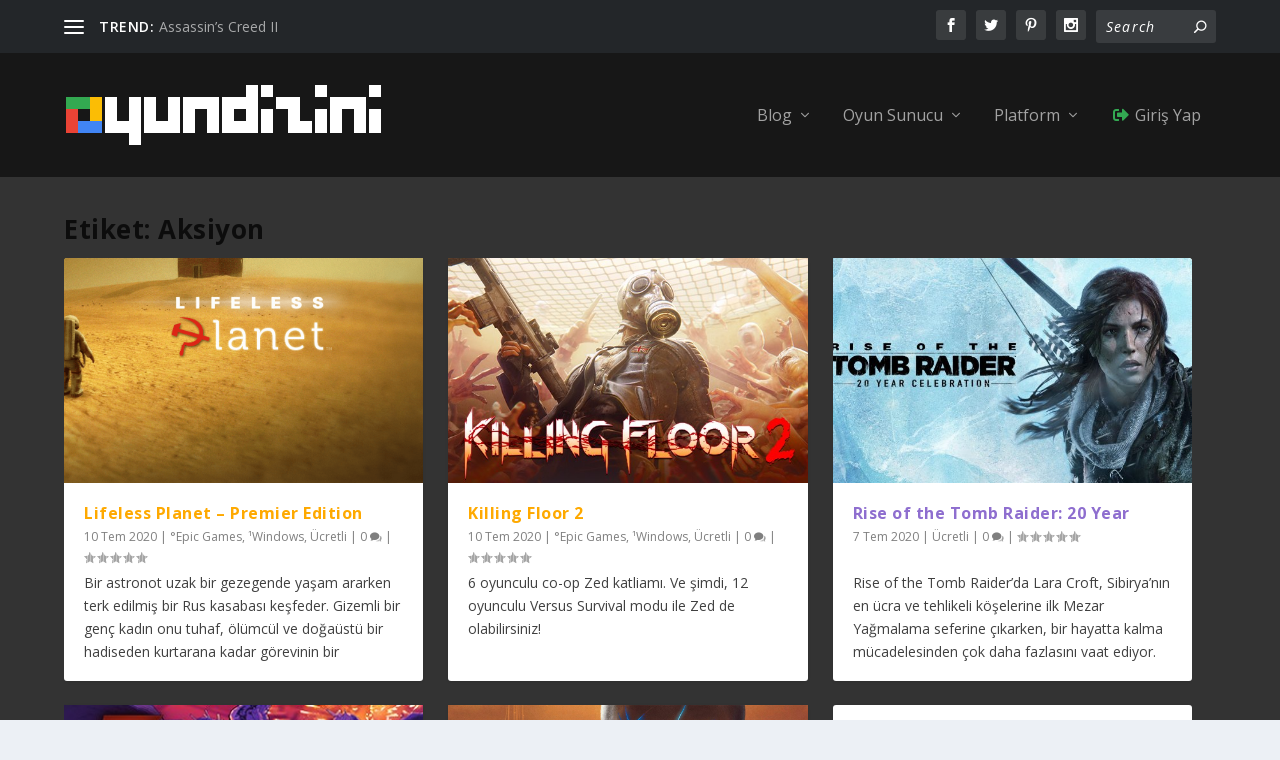

--- FILE ---
content_type: text/html; charset=UTF-8
request_url: https://www.oyundizini.com/etiket/aksiyon/
body_size: 27377
content:
<!DOCTYPE html>
<!--[if IE 6]>
<html id="ie6" lang="tr">
<![endif]-->
<!--[if IE 7]>
<html id="ie7" lang="tr">
<![endif]-->
<!--[if IE 8]>
<html id="ie8" lang="tr">
<![endif]-->
<!--[if !(IE 6) | !(IE 7) | !(IE 8)  ]><!-->
<html lang="tr">
<!--<![endif]-->
<head>
	<meta charset="UTF-8" />
			
	<meta http-equiv="X-UA-Compatible" content="IE=edge">
	<link rel="pingback" href="https://www.oyundizini.com/xmlrpc.php" />

		<!--[if lt IE 9]>
	<script src="https://www.oyundizini.com/wp-content/themes/Extra/scripts/ext/html5.js" type="text/javascript"></script>
	<![endif]-->

	<script type="text/javascript">
		document.documentElement.className = 'js';
	</script>

	<title>Aksiyon | OyunDizini</title>
<meta name='robots' content='max-image-preview:large' />
<script type="text/javascript">
			let jqueryParams=[],jQuery=function(r){return jqueryParams=[...jqueryParams,r],jQuery},$=function(r){return jqueryParams=[...jqueryParams,r],$};window.jQuery=jQuery,window.$=jQuery;let customHeadScripts=!1;jQuery.fn=jQuery.prototype={},$.fn=jQuery.prototype={},jQuery.noConflict=function(r){if(window.jQuery)return jQuery=window.jQuery,$=window.jQuery,customHeadScripts=!0,jQuery.noConflict},jQuery.ready=function(r){jqueryParams=[...jqueryParams,r]},$.ready=function(r){jqueryParams=[...jqueryParams,r]},jQuery.load=function(r){jqueryParams=[...jqueryParams,r]},$.load=function(r){jqueryParams=[...jqueryParams,r]},jQuery.fn.ready=function(r){jqueryParams=[...jqueryParams,r]},$.fn.ready=function(r){jqueryParams=[...jqueryParams,r]};</script>
<!-- Open Graph Meta Tags generated by Blog2Social 742 - https://www.blog2social.com -->
<meta property="og:title" content="OyunDizini"/>
<meta property="og:description" content="Ücretsiz Oyun Arşivi"/>
<meta property="og:url" content="https://www.oyundizini.com/etiket/aksiyon/"/>
<meta property="og:image" content="https://www.oyundizini.com/wp-content/uploads/2020/07/Lifeless-Planet-Premier-Edition.png"/>
<meta property="og:image:width" content="1067"/>
<meta property="og:image:height" content="600"/>
<meta property="og:image:type" content="image/png"/>
<meta property="og:type" content="article"/>
<meta property="og:article:published_time" content="2020-07-10 13:00:00"/>
<meta property="og:article:modified_time" content="2020-07-16 18:03:30"/>
<meta property="og:article:tag" content="Aksiyon"/>
<meta property="og:article:tag" content="Bağımsız"/>
<meta property="og:article:tag" content="Macera"/>
<meta property="og:article:tag" content="Stage 2 Studios"/>
<meta property="og:article:tag" content="Tek Oyunculu"/>
<!-- Open Graph Meta Tags generated by Blog2Social 742 - https://www.blog2social.com -->

<!-- Twitter Card generated by Blog2Social 742 - https://www.blog2social.com -->
<meta name="twitter:card" content="summary">
<meta name="twitter:title" content="OyunDizini"/>
<meta name="twitter:description" content="Ücretsiz Oyun Arşivi"/>
<meta name="twitter:image" content="https://www.oyundizini.com/wp-content/uploads/2020/07/Lifeless-Planet-Premier-Edition.png"/>
<!-- Twitter Card generated by Blog2Social 742 - https://www.blog2social.com -->
<link rel='dns-prefetch' href='//www.googletagmanager.com' />
<link rel='dns-prefetch' href='//fonts.googleapis.com' />
<link rel='dns-prefetch' href='//use.fontawesome.com' />
<link rel="alternate" type="application/rss+xml" title="OyunDizini &raquo; akışı" href="https://www.oyundizini.com/feed/" />
<link rel="alternate" type="application/rss+xml" title="OyunDizini &raquo; yorum akışı" href="https://www.oyundizini.com/comments/feed/" />
<link rel="alternate" type="application/rss+xml" title="OyunDizini &raquo; Aksiyon etiket akışı" href="https://www.oyundizini.com/etiket/aksiyon/feed/" />
<meta content="Extra v.4.24.2" name="generator"/><link rel='stylesheet' id='wp-block-library-css' href='https://www.oyundizini.com/wp-includes/css/dist/block-library/style.min.css?ver=3b738fb5be75b7737615776e2159c5bb' type='text/css' media='all' />
<style id='wp-block-library-theme-inline-css' type='text/css'>
.wp-block-audio figcaption{color:#555;font-size:13px;text-align:center}.is-dark-theme .wp-block-audio figcaption{color:#ffffffa6}.wp-block-audio{margin:0 0 1em}.wp-block-code{border:1px solid #ccc;border-radius:4px;font-family:Menlo,Consolas,monaco,monospace;padding:.8em 1em}.wp-block-embed figcaption{color:#555;font-size:13px;text-align:center}.is-dark-theme .wp-block-embed figcaption{color:#ffffffa6}.wp-block-embed{margin:0 0 1em}.blocks-gallery-caption{color:#555;font-size:13px;text-align:center}.is-dark-theme .blocks-gallery-caption{color:#ffffffa6}.wp-block-image figcaption{color:#555;font-size:13px;text-align:center}.is-dark-theme .wp-block-image figcaption{color:#ffffffa6}.wp-block-image{margin:0 0 1em}.wp-block-pullquote{border-bottom:4px solid;border-top:4px solid;color:currentColor;margin-bottom:1.75em}.wp-block-pullquote cite,.wp-block-pullquote footer,.wp-block-pullquote__citation{color:currentColor;font-size:.8125em;font-style:normal;text-transform:uppercase}.wp-block-quote{border-left:.25em solid;margin:0 0 1.75em;padding-left:1em}.wp-block-quote cite,.wp-block-quote footer{color:currentColor;font-size:.8125em;font-style:normal;position:relative}.wp-block-quote.has-text-align-right{border-left:none;border-right:.25em solid;padding-left:0;padding-right:1em}.wp-block-quote.has-text-align-center{border:none;padding-left:0}.wp-block-quote.is-large,.wp-block-quote.is-style-large,.wp-block-quote.is-style-plain{border:none}.wp-block-search .wp-block-search__label{font-weight:700}.wp-block-search__button{border:1px solid #ccc;padding:.375em .625em}:where(.wp-block-group.has-background){padding:1.25em 2.375em}.wp-block-separator.has-css-opacity{opacity:.4}.wp-block-separator{border:none;border-bottom:2px solid;margin-left:auto;margin-right:auto}.wp-block-separator.has-alpha-channel-opacity{opacity:1}.wp-block-separator:not(.is-style-wide):not(.is-style-dots){width:100px}.wp-block-separator.has-background:not(.is-style-dots){border-bottom:none;height:1px}.wp-block-separator.has-background:not(.is-style-wide):not(.is-style-dots){height:2px}.wp-block-table{margin:0 0 1em}.wp-block-table td,.wp-block-table th{word-break:normal}.wp-block-table figcaption{color:#555;font-size:13px;text-align:center}.is-dark-theme .wp-block-table figcaption{color:#ffffffa6}.wp-block-video figcaption{color:#555;font-size:13px;text-align:center}.is-dark-theme .wp-block-video figcaption{color:#ffffffa6}.wp-block-video{margin:0 0 1em}.wp-block-template-part.has-background{margin-bottom:0;margin-top:0;padding:1.25em 2.375em}
</style>
<style id='global-styles-inline-css' type='text/css'>
body{--wp--preset--color--black: #000000;--wp--preset--color--cyan-bluish-gray: #abb8c3;--wp--preset--color--white: #ffffff;--wp--preset--color--pale-pink: #f78da7;--wp--preset--color--vivid-red: #cf2e2e;--wp--preset--color--luminous-vivid-orange: #ff6900;--wp--preset--color--luminous-vivid-amber: #fcb900;--wp--preset--color--light-green-cyan: #7bdcb5;--wp--preset--color--vivid-green-cyan: #00d084;--wp--preset--color--pale-cyan-blue: #8ed1fc;--wp--preset--color--vivid-cyan-blue: #0693e3;--wp--preset--color--vivid-purple: #9b51e0;--wp--preset--gradient--vivid-cyan-blue-to-vivid-purple: linear-gradient(135deg,rgba(6,147,227,1) 0%,rgb(155,81,224) 100%);--wp--preset--gradient--light-green-cyan-to-vivid-green-cyan: linear-gradient(135deg,rgb(122,220,180) 0%,rgb(0,208,130) 100%);--wp--preset--gradient--luminous-vivid-amber-to-luminous-vivid-orange: linear-gradient(135deg,rgba(252,185,0,1) 0%,rgba(255,105,0,1) 100%);--wp--preset--gradient--luminous-vivid-orange-to-vivid-red: linear-gradient(135deg,rgba(255,105,0,1) 0%,rgb(207,46,46) 100%);--wp--preset--gradient--very-light-gray-to-cyan-bluish-gray: linear-gradient(135deg,rgb(238,238,238) 0%,rgb(169,184,195) 100%);--wp--preset--gradient--cool-to-warm-spectrum: linear-gradient(135deg,rgb(74,234,220) 0%,rgb(151,120,209) 20%,rgb(207,42,186) 40%,rgb(238,44,130) 60%,rgb(251,105,98) 80%,rgb(254,248,76) 100%);--wp--preset--gradient--blush-light-purple: linear-gradient(135deg,rgb(255,206,236) 0%,rgb(152,150,240) 100%);--wp--preset--gradient--blush-bordeaux: linear-gradient(135deg,rgb(254,205,165) 0%,rgb(254,45,45) 50%,rgb(107,0,62) 100%);--wp--preset--gradient--luminous-dusk: linear-gradient(135deg,rgb(255,203,112) 0%,rgb(199,81,192) 50%,rgb(65,88,208) 100%);--wp--preset--gradient--pale-ocean: linear-gradient(135deg,rgb(255,245,203) 0%,rgb(182,227,212) 50%,rgb(51,167,181) 100%);--wp--preset--gradient--electric-grass: linear-gradient(135deg,rgb(202,248,128) 0%,rgb(113,206,126) 100%);--wp--preset--gradient--midnight: linear-gradient(135deg,rgb(2,3,129) 0%,rgb(40,116,252) 100%);--wp--preset--font-size--small: 13px;--wp--preset--font-size--medium: 20px;--wp--preset--font-size--large: 36px;--wp--preset--font-size--x-large: 42px;--wp--preset--spacing--20: 0.44rem;--wp--preset--spacing--30: 0.67rem;--wp--preset--spacing--40: 1rem;--wp--preset--spacing--50: 1.5rem;--wp--preset--spacing--60: 2.25rem;--wp--preset--spacing--70: 3.38rem;--wp--preset--spacing--80: 5.06rem;--wp--preset--shadow--natural: 6px 6px 9px rgba(0, 0, 0, 0.2);--wp--preset--shadow--deep: 12px 12px 50px rgba(0, 0, 0, 0.4);--wp--preset--shadow--sharp: 6px 6px 0px rgba(0, 0, 0, 0.2);--wp--preset--shadow--outlined: 6px 6px 0px -3px rgba(255, 255, 255, 1), 6px 6px rgba(0, 0, 0, 1);--wp--preset--shadow--crisp: 6px 6px 0px rgba(0, 0, 0, 1);}body { margin: 0;--wp--style--global--content-size: 856px;--wp--style--global--wide-size: 1280px; }.wp-site-blocks > .alignleft { float: left; margin-right: 2em; }.wp-site-blocks > .alignright { float: right; margin-left: 2em; }.wp-site-blocks > .aligncenter { justify-content: center; margin-left: auto; margin-right: auto; }:where(.is-layout-flex){gap: 0.5em;}:where(.is-layout-grid){gap: 0.5em;}body .is-layout-flow > .alignleft{float: left;margin-inline-start: 0;margin-inline-end: 2em;}body .is-layout-flow > .alignright{float: right;margin-inline-start: 2em;margin-inline-end: 0;}body .is-layout-flow > .aligncenter{margin-left: auto !important;margin-right: auto !important;}body .is-layout-constrained > .alignleft{float: left;margin-inline-start: 0;margin-inline-end: 2em;}body .is-layout-constrained > .alignright{float: right;margin-inline-start: 2em;margin-inline-end: 0;}body .is-layout-constrained > .aligncenter{margin-left: auto !important;margin-right: auto !important;}body .is-layout-constrained > :where(:not(.alignleft):not(.alignright):not(.alignfull)){max-width: var(--wp--style--global--content-size);margin-left: auto !important;margin-right: auto !important;}body .is-layout-constrained > .alignwide{max-width: var(--wp--style--global--wide-size);}body .is-layout-flex{display: flex;}body .is-layout-flex{flex-wrap: wrap;align-items: center;}body .is-layout-flex > *{margin: 0;}body .is-layout-grid{display: grid;}body .is-layout-grid > *{margin: 0;}body{padding-top: 0px;padding-right: 0px;padding-bottom: 0px;padding-left: 0px;}a:where(:not(.wp-element-button)){text-decoration: underline;}.wp-element-button, .wp-block-button__link{background-color: #32373c;border-width: 0;color: #fff;font-family: inherit;font-size: inherit;line-height: inherit;padding: calc(0.667em + 2px) calc(1.333em + 2px);text-decoration: none;}.has-black-color{color: var(--wp--preset--color--black) !important;}.has-cyan-bluish-gray-color{color: var(--wp--preset--color--cyan-bluish-gray) !important;}.has-white-color{color: var(--wp--preset--color--white) !important;}.has-pale-pink-color{color: var(--wp--preset--color--pale-pink) !important;}.has-vivid-red-color{color: var(--wp--preset--color--vivid-red) !important;}.has-luminous-vivid-orange-color{color: var(--wp--preset--color--luminous-vivid-orange) !important;}.has-luminous-vivid-amber-color{color: var(--wp--preset--color--luminous-vivid-amber) !important;}.has-light-green-cyan-color{color: var(--wp--preset--color--light-green-cyan) !important;}.has-vivid-green-cyan-color{color: var(--wp--preset--color--vivid-green-cyan) !important;}.has-pale-cyan-blue-color{color: var(--wp--preset--color--pale-cyan-blue) !important;}.has-vivid-cyan-blue-color{color: var(--wp--preset--color--vivid-cyan-blue) !important;}.has-vivid-purple-color{color: var(--wp--preset--color--vivid-purple) !important;}.has-black-background-color{background-color: var(--wp--preset--color--black) !important;}.has-cyan-bluish-gray-background-color{background-color: var(--wp--preset--color--cyan-bluish-gray) !important;}.has-white-background-color{background-color: var(--wp--preset--color--white) !important;}.has-pale-pink-background-color{background-color: var(--wp--preset--color--pale-pink) !important;}.has-vivid-red-background-color{background-color: var(--wp--preset--color--vivid-red) !important;}.has-luminous-vivid-orange-background-color{background-color: var(--wp--preset--color--luminous-vivid-orange) !important;}.has-luminous-vivid-amber-background-color{background-color: var(--wp--preset--color--luminous-vivid-amber) !important;}.has-light-green-cyan-background-color{background-color: var(--wp--preset--color--light-green-cyan) !important;}.has-vivid-green-cyan-background-color{background-color: var(--wp--preset--color--vivid-green-cyan) !important;}.has-pale-cyan-blue-background-color{background-color: var(--wp--preset--color--pale-cyan-blue) !important;}.has-vivid-cyan-blue-background-color{background-color: var(--wp--preset--color--vivid-cyan-blue) !important;}.has-vivid-purple-background-color{background-color: var(--wp--preset--color--vivid-purple) !important;}.has-black-border-color{border-color: var(--wp--preset--color--black) !important;}.has-cyan-bluish-gray-border-color{border-color: var(--wp--preset--color--cyan-bluish-gray) !important;}.has-white-border-color{border-color: var(--wp--preset--color--white) !important;}.has-pale-pink-border-color{border-color: var(--wp--preset--color--pale-pink) !important;}.has-vivid-red-border-color{border-color: var(--wp--preset--color--vivid-red) !important;}.has-luminous-vivid-orange-border-color{border-color: var(--wp--preset--color--luminous-vivid-orange) !important;}.has-luminous-vivid-amber-border-color{border-color: var(--wp--preset--color--luminous-vivid-amber) !important;}.has-light-green-cyan-border-color{border-color: var(--wp--preset--color--light-green-cyan) !important;}.has-vivid-green-cyan-border-color{border-color: var(--wp--preset--color--vivid-green-cyan) !important;}.has-pale-cyan-blue-border-color{border-color: var(--wp--preset--color--pale-cyan-blue) !important;}.has-vivid-cyan-blue-border-color{border-color: var(--wp--preset--color--vivid-cyan-blue) !important;}.has-vivid-purple-border-color{border-color: var(--wp--preset--color--vivid-purple) !important;}.has-vivid-cyan-blue-to-vivid-purple-gradient-background{background: var(--wp--preset--gradient--vivid-cyan-blue-to-vivid-purple) !important;}.has-light-green-cyan-to-vivid-green-cyan-gradient-background{background: var(--wp--preset--gradient--light-green-cyan-to-vivid-green-cyan) !important;}.has-luminous-vivid-amber-to-luminous-vivid-orange-gradient-background{background: var(--wp--preset--gradient--luminous-vivid-amber-to-luminous-vivid-orange) !important;}.has-luminous-vivid-orange-to-vivid-red-gradient-background{background: var(--wp--preset--gradient--luminous-vivid-orange-to-vivid-red) !important;}.has-very-light-gray-to-cyan-bluish-gray-gradient-background{background: var(--wp--preset--gradient--very-light-gray-to-cyan-bluish-gray) !important;}.has-cool-to-warm-spectrum-gradient-background{background: var(--wp--preset--gradient--cool-to-warm-spectrum) !important;}.has-blush-light-purple-gradient-background{background: var(--wp--preset--gradient--blush-light-purple) !important;}.has-blush-bordeaux-gradient-background{background: var(--wp--preset--gradient--blush-bordeaux) !important;}.has-luminous-dusk-gradient-background{background: var(--wp--preset--gradient--luminous-dusk) !important;}.has-pale-ocean-gradient-background{background: var(--wp--preset--gradient--pale-ocean) !important;}.has-electric-grass-gradient-background{background: var(--wp--preset--gradient--electric-grass) !important;}.has-midnight-gradient-background{background: var(--wp--preset--gradient--midnight) !important;}.has-small-font-size{font-size: var(--wp--preset--font-size--small) !important;}.has-medium-font-size{font-size: var(--wp--preset--font-size--medium) !important;}.has-large-font-size{font-size: var(--wp--preset--font-size--large) !important;}.has-x-large-font-size{font-size: var(--wp--preset--font-size--x-large) !important;}
.wp-block-navigation a:where(:not(.wp-element-button)){color: inherit;}
:where(.wp-block-post-template.is-layout-flex){gap: 1.25em;}:where(.wp-block-post-template.is-layout-grid){gap: 1.25em;}
:where(.wp-block-columns.is-layout-flex){gap: 2em;}:where(.wp-block-columns.is-layout-grid){gap: 2em;}
.wp-block-pullquote{font-size: 1.5em;line-height: 1.6;}
</style>
<link rel='stylesheet' id='awesome-notifications-css' href='https://www.oyundizini.com/wp-content/plugins/cbxwpbookmark/assets/vendors/awesome-notifications/style.css?ver=1.7.19' type='text/css' media='all' />
<link rel='stylesheet' id='cbxwpbookmarkpublic-css-css' href='https://www.oyundizini.com/wp-content/plugins/cbxwpbookmark/assets/css/cbxwpbookmark-public.css?ver=1.7.19' type='text/css' media='all' />
<link rel='stylesheet' id='tag-groups-css-frontend-structure-css' href='https://www.oyundizini.com/wp-content/plugins/tag-groups/assets/css/jquery-ui.structure.min.css?ver=2.0.3' type='text/css' media='all' />
<link rel='stylesheet' id='tag-groups-css-frontend-theme-css' href='https://www.oyundizini.com/wp-content/plugins/tag-groups/assets/css/ui-lightness/jquery-ui.theme.min.css?ver=2.0.3' type='text/css' media='all' />
<link rel='stylesheet' id='tag-groups-css-frontend-css' href='https://www.oyundizini.com/wp-content/plugins/tag-groups/assets/css/frontend.min.css?ver=2.0.3' type='text/css' media='all' />
<link rel='stylesheet' id='lazyload-video-css-css' href='https://www.oyundizini.com/wp-content/plugins/lazy-load-for-videos/public/css/lazyload-shared.css?ver=2.18.3' type='text/css' media='all' />
<style id='lazyload-video-css-inline-css' type='text/css'>
.entry-content a.lazy-load-youtube, a.lazy-load-youtube, .lazy-load-vimeo{ background-size: cover; }.titletext.youtube { display: none; }.lazy-load-div:before { content: "\25B6"; text-shadow: 0px 0px 60px rgba(0,0,0,0.8); }
</style>
<link rel='stylesheet' id='extra-fonts-css' href='https://fonts.googleapis.com/css?family=Open+Sans:300italic,400italic,600italic,700italic,800italic,400,300,600,700,800&#038;subset=latin,latin-ext' type='text/css' media='all' />
<link rel='stylesheet' id='extra-style-css' href='https://www.oyundizini.com/wp-content/themes/Extra/style.min.css?ver=4.24.2' type='text/css' media='all' />
<style id='extra-dynamic-critical-inline-css' type='text/css'>
@font-face{font-family:ETmodules;font-display:block;src:url(//www.oyundizini.com/wp-content/themes/Extra/core/admin/fonts/modules/base/modules.eot);src:url(//www.oyundizini.com/wp-content/themes/Extra/core/admin/fonts/modules/base/modules.eot?#iefix) format("embedded-opentype"),url(//www.oyundizini.com/wp-content/themes/Extra/core/admin/fonts/modules/base/modules.woff) format("woff"),url(//www.oyundizini.com/wp-content/themes/Extra/core/admin/fonts/modules/base/modules.ttf) format("truetype"),url(//www.oyundizini.com/wp-content/themes/Extra/core/admin/fonts/modules/base/modules.svg#ETmodules) format("svg");font-weight:400;font-style:normal}
.et_audio_content,.et_link_content,.et_quote_content{background-color:#2ea3f2}.et_pb_post .et-pb-controllers a{margin-bottom:10px}.format-gallery .et-pb-controllers{bottom:0}.et_pb_blog_grid .et_audio_content{margin-bottom:19px}.et_pb_row .et_pb_blog_grid .et_pb_post .et_pb_slide{min-height:180px}.et_audio_content .wp-block-audio{margin:0;padding:0}.et_audio_content h2{line-height:44px}.et_pb_column_1_2 .et_audio_content h2,.et_pb_column_1_3 .et_audio_content h2,.et_pb_column_1_4 .et_audio_content h2,.et_pb_column_1_5 .et_audio_content h2,.et_pb_column_1_6 .et_audio_content h2,.et_pb_column_2_5 .et_audio_content h2,.et_pb_column_3_5 .et_audio_content h2,.et_pb_column_3_8 .et_audio_content h2{margin-bottom:9px;margin-top:0}.et_pb_column_1_2 .et_audio_content,.et_pb_column_3_5 .et_audio_content{padding:35px 40px}.et_pb_column_1_2 .et_audio_content h2,.et_pb_column_3_5 .et_audio_content h2{line-height:32px}.et_pb_column_1_3 .et_audio_content,.et_pb_column_1_4 .et_audio_content,.et_pb_column_1_5 .et_audio_content,.et_pb_column_1_6 .et_audio_content,.et_pb_column_2_5 .et_audio_content,.et_pb_column_3_8 .et_audio_content{padding:35px 20px}.et_pb_column_1_3 .et_audio_content h2,.et_pb_column_1_4 .et_audio_content h2,.et_pb_column_1_5 .et_audio_content h2,.et_pb_column_1_6 .et_audio_content h2,.et_pb_column_2_5 .et_audio_content h2,.et_pb_column_3_8 .et_audio_content h2{font-size:18px;line-height:26px}article.et_pb_has_overlay .et_pb_blog_image_container{position:relative}.et_pb_post>.et_main_video_container{position:relative;margin-bottom:30px}.et_pb_post .et_pb_video_overlay .et_pb_video_play{color:#fff}.et_pb_post .et_pb_video_overlay_hover:hover{background:rgba(0,0,0,.6)}.et_audio_content,.et_link_content,.et_quote_content{text-align:center;word-wrap:break-word;position:relative;padding:50px 60px}.et_audio_content h2,.et_link_content a.et_link_main_url,.et_link_content h2,.et_quote_content blockquote cite,.et_quote_content blockquote p{color:#fff!important}.et_quote_main_link{position:absolute;text-indent:-9999px;width:100%;height:100%;display:block;top:0;left:0}.et_quote_content blockquote{padding:0;margin:0;border:none}.et_audio_content h2,.et_link_content h2,.et_quote_content blockquote p{margin-top:0}.et_audio_content h2{margin-bottom:20px}.et_audio_content h2,.et_link_content h2,.et_quote_content blockquote p{line-height:44px}.et_link_content a.et_link_main_url,.et_quote_content blockquote cite{font-size:18px;font-weight:200}.et_quote_content blockquote cite{font-style:normal}.et_pb_column_2_3 .et_quote_content{padding:50px 42px 45px}.et_pb_column_2_3 .et_audio_content,.et_pb_column_2_3 .et_link_content{padding:40px 40px 45px}.et_pb_column_1_2 .et_audio_content,.et_pb_column_1_2 .et_link_content,.et_pb_column_1_2 .et_quote_content,.et_pb_column_3_5 .et_audio_content,.et_pb_column_3_5 .et_link_content,.et_pb_column_3_5 .et_quote_content{padding:35px 40px}.et_pb_column_1_2 .et_quote_content blockquote p,.et_pb_column_3_5 .et_quote_content blockquote p{font-size:26px;line-height:32px}.et_pb_column_1_2 .et_audio_content h2,.et_pb_column_1_2 .et_link_content h2,.et_pb_column_3_5 .et_audio_content h2,.et_pb_column_3_5 .et_link_content h2{line-height:32px}.et_pb_column_1_2 .et_link_content a.et_link_main_url,.et_pb_column_1_2 .et_quote_content blockquote cite,.et_pb_column_3_5 .et_link_content a.et_link_main_url,.et_pb_column_3_5 .et_quote_content blockquote cite{font-size:14px}.et_pb_column_1_3 .et_quote_content,.et_pb_column_1_4 .et_quote_content,.et_pb_column_1_5 .et_quote_content,.et_pb_column_1_6 .et_quote_content,.et_pb_column_2_5 .et_quote_content,.et_pb_column_3_8 .et_quote_content{padding:35px 30px 32px}.et_pb_column_1_3 .et_audio_content,.et_pb_column_1_3 .et_link_content,.et_pb_column_1_4 .et_audio_content,.et_pb_column_1_4 .et_link_content,.et_pb_column_1_5 .et_audio_content,.et_pb_column_1_5 .et_link_content,.et_pb_column_1_6 .et_audio_content,.et_pb_column_1_6 .et_link_content,.et_pb_column_2_5 .et_audio_content,.et_pb_column_2_5 .et_link_content,.et_pb_column_3_8 .et_audio_content,.et_pb_column_3_8 .et_link_content{padding:35px 20px}.et_pb_column_1_3 .et_audio_content h2,.et_pb_column_1_3 .et_link_content h2,.et_pb_column_1_3 .et_quote_content blockquote p,.et_pb_column_1_4 .et_audio_content h2,.et_pb_column_1_4 .et_link_content h2,.et_pb_column_1_4 .et_quote_content blockquote p,.et_pb_column_1_5 .et_audio_content h2,.et_pb_column_1_5 .et_link_content h2,.et_pb_column_1_5 .et_quote_content blockquote p,.et_pb_column_1_6 .et_audio_content h2,.et_pb_column_1_6 .et_link_content h2,.et_pb_column_1_6 .et_quote_content blockquote p,.et_pb_column_2_5 .et_audio_content h2,.et_pb_column_2_5 .et_link_content h2,.et_pb_column_2_5 .et_quote_content blockquote p,.et_pb_column_3_8 .et_audio_content h2,.et_pb_column_3_8 .et_link_content h2,.et_pb_column_3_8 .et_quote_content blockquote p{font-size:18px;line-height:26px}.et_pb_column_1_3 .et_link_content a.et_link_main_url,.et_pb_column_1_3 .et_quote_content blockquote cite,.et_pb_column_1_4 .et_link_content a.et_link_main_url,.et_pb_column_1_4 .et_quote_content blockquote cite,.et_pb_column_1_5 .et_link_content a.et_link_main_url,.et_pb_column_1_5 .et_quote_content blockquote cite,.et_pb_column_1_6 .et_link_content a.et_link_main_url,.et_pb_column_1_6 .et_quote_content blockquote cite,.et_pb_column_2_5 .et_link_content a.et_link_main_url,.et_pb_column_2_5 .et_quote_content blockquote cite,.et_pb_column_3_8 .et_link_content a.et_link_main_url,.et_pb_column_3_8 .et_quote_content blockquote cite{font-size:14px}.et_pb_post .et_pb_gallery_post_type .et_pb_slide{min-height:500px;background-size:cover!important;background-position:top}.format-gallery .et_pb_slider.gallery-not-found .et_pb_slide{box-shadow:inset 0 0 10px rgba(0,0,0,.1)}.format-gallery .et_pb_slider:hover .et-pb-arrow-prev{left:0}.format-gallery .et_pb_slider:hover .et-pb-arrow-next{right:0}.et_pb_post>.et_pb_slider{margin-bottom:30px}.et_pb_column_3_4 .et_pb_post .et_pb_slide{min-height:442px}.et_pb_column_2_3 .et_pb_post .et_pb_slide{min-height:390px}.et_pb_column_1_2 .et_pb_post .et_pb_slide,.et_pb_column_3_5 .et_pb_post .et_pb_slide{min-height:284px}.et_pb_column_1_3 .et_pb_post .et_pb_slide,.et_pb_column_2_5 .et_pb_post .et_pb_slide,.et_pb_column_3_8 .et_pb_post .et_pb_slide{min-height:180px}.et_pb_column_1_4 .et_pb_post .et_pb_slide,.et_pb_column_1_5 .et_pb_post .et_pb_slide,.et_pb_column_1_6 .et_pb_post .et_pb_slide{min-height:125px}.et_pb_portfolio.et_pb_section_parallax .pagination,.et_pb_portfolio.et_pb_section_video .pagination,.et_pb_portfolio_grid.et_pb_section_parallax .pagination,.et_pb_portfolio_grid.et_pb_section_video .pagination{position:relative}.et_pb_bg_layout_light .et_pb_post .post-meta,.et_pb_bg_layout_light .et_pb_post .post-meta a,.et_pb_bg_layout_light .et_pb_post p{color:#666}.et_pb_bg_layout_dark .et_pb_post .post-meta,.et_pb_bg_layout_dark .et_pb_post .post-meta a,.et_pb_bg_layout_dark .et_pb_post p{color:inherit}.et_pb_text_color_dark .et_audio_content h2,.et_pb_text_color_dark .et_link_content a.et_link_main_url,.et_pb_text_color_dark .et_link_content h2,.et_pb_text_color_dark .et_quote_content blockquote cite,.et_pb_text_color_dark .et_quote_content blockquote p{color:#666!important}.et_pb_text_color_dark.et_audio_content h2,.et_pb_text_color_dark.et_link_content a.et_link_main_url,.et_pb_text_color_dark.et_link_content h2,.et_pb_text_color_dark.et_quote_content blockquote cite,.et_pb_text_color_dark.et_quote_content blockquote p{color:#bbb!important}.et_pb_text_color_dark.et_audio_content,.et_pb_text_color_dark.et_link_content,.et_pb_text_color_dark.et_quote_content{background-color:#e8e8e8}@media (min-width:981px) and (max-width:1100px){.et_quote_content{padding:50px 70px 45px}.et_pb_column_2_3 .et_quote_content{padding:50px 50px 45px}.et_pb_column_1_2 .et_quote_content,.et_pb_column_3_5 .et_quote_content{padding:35px 47px 30px}.et_pb_column_1_3 .et_quote_content,.et_pb_column_1_4 .et_quote_content,.et_pb_column_1_5 .et_quote_content,.et_pb_column_1_6 .et_quote_content,.et_pb_column_2_5 .et_quote_content,.et_pb_column_3_8 .et_quote_content{padding:35px 25px 32px}.et_pb_column_4_4 .et_pb_post .et_pb_slide{min-height:534px}.et_pb_column_3_4 .et_pb_post .et_pb_slide{min-height:392px}.et_pb_column_2_3 .et_pb_post .et_pb_slide{min-height:345px}.et_pb_column_1_2 .et_pb_post .et_pb_slide,.et_pb_column_3_5 .et_pb_post .et_pb_slide{min-height:250px}.et_pb_column_1_3 .et_pb_post .et_pb_slide,.et_pb_column_2_5 .et_pb_post .et_pb_slide,.et_pb_column_3_8 .et_pb_post .et_pb_slide{min-height:155px}.et_pb_column_1_4 .et_pb_post .et_pb_slide,.et_pb_column_1_5 .et_pb_post .et_pb_slide,.et_pb_column_1_6 .et_pb_post .et_pb_slide{min-height:108px}}@media (max-width:980px){.et_pb_bg_layout_dark_tablet .et_audio_content h2{color:#fff!important}.et_pb_text_color_dark_tablet.et_audio_content h2{color:#bbb!important}.et_pb_text_color_dark_tablet.et_audio_content{background-color:#e8e8e8}.et_pb_bg_layout_dark_tablet .et_audio_content h2,.et_pb_bg_layout_dark_tablet .et_link_content a.et_link_main_url,.et_pb_bg_layout_dark_tablet .et_link_content h2,.et_pb_bg_layout_dark_tablet .et_quote_content blockquote cite,.et_pb_bg_layout_dark_tablet .et_quote_content blockquote p{color:#fff!important}.et_pb_text_color_dark_tablet .et_audio_content h2,.et_pb_text_color_dark_tablet .et_link_content a.et_link_main_url,.et_pb_text_color_dark_tablet .et_link_content h2,.et_pb_text_color_dark_tablet .et_quote_content blockquote cite,.et_pb_text_color_dark_tablet .et_quote_content blockquote p{color:#666!important}.et_pb_text_color_dark_tablet.et_audio_content h2,.et_pb_text_color_dark_tablet.et_link_content a.et_link_main_url,.et_pb_text_color_dark_tablet.et_link_content h2,.et_pb_text_color_dark_tablet.et_quote_content blockquote cite,.et_pb_text_color_dark_tablet.et_quote_content blockquote p{color:#bbb!important}.et_pb_text_color_dark_tablet.et_audio_content,.et_pb_text_color_dark_tablet.et_link_content,.et_pb_text_color_dark_tablet.et_quote_content{background-color:#e8e8e8}}@media (min-width:768px) and (max-width:980px){.et_audio_content h2{font-size:26px!important;line-height:44px!important;margin-bottom:24px!important}.et_pb_post>.et_pb_gallery_post_type>.et_pb_slides>.et_pb_slide{min-height:384px!important}.et_quote_content{padding:50px 43px 45px!important}.et_quote_content blockquote p{font-size:26px!important;line-height:44px!important}.et_quote_content blockquote cite{font-size:18px!important}.et_link_content{padding:40px 40px 45px}.et_link_content h2{font-size:26px!important;line-height:44px!important}.et_link_content a.et_link_main_url{font-size:18px!important}}@media (max-width:767px){.et_audio_content h2,.et_link_content h2,.et_quote_content,.et_quote_content blockquote p{font-size:20px!important;line-height:26px!important}.et_audio_content,.et_link_content{padding:35px 20px!important}.et_audio_content h2{margin-bottom:9px!important}.et_pb_bg_layout_dark_phone .et_audio_content h2{color:#fff!important}.et_pb_text_color_dark_phone.et_audio_content{background-color:#e8e8e8}.et_link_content a.et_link_main_url,.et_quote_content blockquote cite{font-size:14px!important}.format-gallery .et-pb-controllers{height:auto}.et_pb_post>.et_pb_gallery_post_type>.et_pb_slides>.et_pb_slide{min-height:222px!important}.et_pb_bg_layout_dark_phone .et_audio_content h2,.et_pb_bg_layout_dark_phone .et_link_content a.et_link_main_url,.et_pb_bg_layout_dark_phone .et_link_content h2,.et_pb_bg_layout_dark_phone .et_quote_content blockquote cite,.et_pb_bg_layout_dark_phone .et_quote_content blockquote p{color:#fff!important}.et_pb_text_color_dark_phone .et_audio_content h2,.et_pb_text_color_dark_phone .et_link_content a.et_link_main_url,.et_pb_text_color_dark_phone .et_link_content h2,.et_pb_text_color_dark_phone .et_quote_content blockquote cite,.et_pb_text_color_dark_phone .et_quote_content blockquote p{color:#666!important}.et_pb_text_color_dark_phone.et_audio_content h2,.et_pb_text_color_dark_phone.et_link_content a.et_link_main_url,.et_pb_text_color_dark_phone.et_link_content h2,.et_pb_text_color_dark_phone.et_quote_content blockquote cite,.et_pb_text_color_dark_phone.et_quote_content blockquote p{color:#bbb!important}.et_pb_text_color_dark_phone.et_audio_content,.et_pb_text_color_dark_phone.et_link_content,.et_pb_text_color_dark_phone.et_quote_content{background-color:#e8e8e8}}@media (max-width:479px){.et_pb_column_1_2 .et_pb_carousel_item .et_pb_video_play,.et_pb_column_1_3 .et_pb_carousel_item .et_pb_video_play,.et_pb_column_2_3 .et_pb_carousel_item .et_pb_video_play,.et_pb_column_2_5 .et_pb_carousel_item .et_pb_video_play,.et_pb_column_3_5 .et_pb_carousel_item .et_pb_video_play,.et_pb_column_3_8 .et_pb_carousel_item .et_pb_video_play{font-size:1.5rem;line-height:1.5rem;margin-left:-.75rem;margin-top:-.75rem}.et_audio_content,.et_quote_content{padding:35px 20px!important}.et_pb_post>.et_pb_gallery_post_type>.et_pb_slides>.et_pb_slide{min-height:156px!important}}.et_full_width_page .et_gallery_item{float:left;width:20.875%;margin:0 5.5% 5.5% 0}.et_full_width_page .et_gallery_item:nth-child(3n){margin-right:5.5%}.et_full_width_page .et_gallery_item:nth-child(3n+1){clear:none}.et_full_width_page .et_gallery_item:nth-child(4n){margin-right:0}.et_full_width_page .et_gallery_item:nth-child(4n+1){clear:both}
.et_pb_slider{position:relative;overflow:hidden}.et_pb_slide{padding:0 6%;background-size:cover;background-position:50%;background-repeat:no-repeat}.et_pb_slider .et_pb_slide{display:none;float:left;margin-right:-100%;position:relative;width:100%;text-align:center;list-style:none!important;background-position:50%;background-size:100%;background-size:cover}.et_pb_slider .et_pb_slide:first-child{display:list-item}.et-pb-controllers{position:absolute;bottom:20px;left:0;width:100%;text-align:center;z-index:10}.et-pb-controllers a{display:inline-block;background-color:hsla(0,0%,100%,.5);text-indent:-9999px;border-radius:7px;width:7px;height:7px;margin-right:10px;padding:0;opacity:.5}.et-pb-controllers .et-pb-active-control{opacity:1}.et-pb-controllers a:last-child{margin-right:0}.et-pb-controllers .et-pb-active-control{background-color:#fff}.et_pb_slides .et_pb_temp_slide{display:block}.et_pb_slides:after{content:"";display:block;clear:both;visibility:hidden;line-height:0;height:0;width:0}@media (max-width:980px){.et_pb_bg_layout_light_tablet .et-pb-controllers .et-pb-active-control{background-color:#333}.et_pb_bg_layout_light_tablet .et-pb-controllers a{background-color:rgba(0,0,0,.3)}.et_pb_bg_layout_light_tablet .et_pb_slide_content{color:#333}.et_pb_bg_layout_dark_tablet .et_pb_slide_description{text-shadow:0 1px 3px rgba(0,0,0,.3)}.et_pb_bg_layout_dark_tablet .et_pb_slide_content{color:#fff}.et_pb_bg_layout_dark_tablet .et-pb-controllers .et-pb-active-control{background-color:#fff}.et_pb_bg_layout_dark_tablet .et-pb-controllers a{background-color:hsla(0,0%,100%,.5)}}@media (max-width:767px){.et-pb-controllers{position:absolute;bottom:5%;left:0;width:100%;text-align:center;z-index:10;height:14px}.et_transparent_nav .et_pb_section:first-child .et-pb-controllers{bottom:18px}.et_pb_bg_layout_light_phone.et_pb_slider_with_overlay .et_pb_slide_overlay_container,.et_pb_bg_layout_light_phone.et_pb_slider_with_text_overlay .et_pb_text_overlay_wrapper{background-color:hsla(0,0%,100%,.9)}.et_pb_bg_layout_light_phone .et-pb-controllers .et-pb-active-control{background-color:#333}.et_pb_bg_layout_dark_phone.et_pb_slider_with_overlay .et_pb_slide_overlay_container,.et_pb_bg_layout_dark_phone.et_pb_slider_with_text_overlay .et_pb_text_overlay_wrapper,.et_pb_bg_layout_light_phone .et-pb-controllers a{background-color:rgba(0,0,0,.3)}.et_pb_bg_layout_dark_phone .et-pb-controllers .et-pb-active-control{background-color:#fff}.et_pb_bg_layout_dark_phone .et-pb-controllers a{background-color:hsla(0,0%,100%,.5)}}.et_mobile_device .et_pb_slider_parallax .et_pb_slide,.et_mobile_device .et_pb_slides .et_parallax_bg.et_pb_parallax_css{background-attachment:scroll}
.et-pb-arrow-next,.et-pb-arrow-prev{position:absolute;top:50%;z-index:100;font-size:48px;color:#fff;margin-top:-24px;transition:all .2s ease-in-out;opacity:0}.et_pb_bg_layout_light .et-pb-arrow-next,.et_pb_bg_layout_light .et-pb-arrow-prev{color:#333}.et_pb_slider:hover .et-pb-arrow-prev{left:22px;opacity:1}.et_pb_slider:hover .et-pb-arrow-next{right:22px;opacity:1}.et_pb_bg_layout_light .et-pb-controllers .et-pb-active-control{background-color:#333}.et_pb_bg_layout_light .et-pb-controllers a{background-color:rgba(0,0,0,.3)}.et-pb-arrow-next:hover,.et-pb-arrow-prev:hover{text-decoration:none}.et-pb-arrow-next span,.et-pb-arrow-prev span{display:none}.et-pb-arrow-prev{left:-22px}.et-pb-arrow-next{right:-22px}.et-pb-arrow-prev:before{content:"4"}.et-pb-arrow-next:before{content:"5"}.format-gallery .et-pb-arrow-next,.format-gallery .et-pb-arrow-prev{color:#fff}.et_pb_column_1_3 .et_pb_slider:hover .et-pb-arrow-prev,.et_pb_column_1_4 .et_pb_slider:hover .et-pb-arrow-prev,.et_pb_column_1_5 .et_pb_slider:hover .et-pb-arrow-prev,.et_pb_column_1_6 .et_pb_slider:hover .et-pb-arrow-prev,.et_pb_column_2_5 .et_pb_slider:hover .et-pb-arrow-prev{left:0}.et_pb_column_1_3 .et_pb_slider:hover .et-pb-arrow-next,.et_pb_column_1_4 .et_pb_slider:hover .et-pb-arrow-prev,.et_pb_column_1_5 .et_pb_slider:hover .et-pb-arrow-prev,.et_pb_column_1_6 .et_pb_slider:hover .et-pb-arrow-prev,.et_pb_column_2_5 .et_pb_slider:hover .et-pb-arrow-next{right:0}.et_pb_column_1_4 .et_pb_slider .et_pb_slide,.et_pb_column_1_5 .et_pb_slider .et_pb_slide,.et_pb_column_1_6 .et_pb_slider .et_pb_slide{min-height:170px}.et_pb_column_1_4 .et_pb_slider:hover .et-pb-arrow-next,.et_pb_column_1_5 .et_pb_slider:hover .et-pb-arrow-next,.et_pb_column_1_6 .et_pb_slider:hover .et-pb-arrow-next{right:0}@media (max-width:980px){.et_pb_bg_layout_light_tablet .et-pb-arrow-next,.et_pb_bg_layout_light_tablet .et-pb-arrow-prev{color:#333}.et_pb_bg_layout_dark_tablet .et-pb-arrow-next,.et_pb_bg_layout_dark_tablet .et-pb-arrow-prev{color:#fff}}@media (max-width:767px){.et_pb_slider:hover .et-pb-arrow-prev{left:0;opacity:1}.et_pb_slider:hover .et-pb-arrow-next{right:0;opacity:1}.et_pb_bg_layout_light_phone .et-pb-arrow-next,.et_pb_bg_layout_light_phone .et-pb-arrow-prev{color:#333}.et_pb_bg_layout_dark_phone .et-pb-arrow-next,.et_pb_bg_layout_dark_phone .et-pb-arrow-prev{color:#fff}}.et_mobile_device .et-pb-arrow-prev{left:22px;opacity:1}.et_mobile_device .et-pb-arrow-next{right:22px;opacity:1}@media (max-width:767px){.et_mobile_device .et-pb-arrow-prev{left:0;opacity:1}.et_mobile_device .et-pb-arrow-next{right:0;opacity:1}}
.et_overlay{z-index:-1;position:absolute;top:0;left:0;display:block;width:100%;height:100%;background:hsla(0,0%,100%,.9);opacity:0;pointer-events:none;transition:all .3s;border:1px solid #e5e5e5;box-sizing:border-box;-webkit-backface-visibility:hidden;backface-visibility:hidden;-webkit-font-smoothing:antialiased}.et_overlay:before{color:#2ea3f2;content:"\E050";position:absolute;top:50%;left:50%;transform:translate(-50%,-50%);font-size:32px;transition:all .4s}.et_portfolio_image,.et_shop_image{position:relative;display:block}.et_pb_has_overlay:not(.et_pb_image):hover .et_overlay,.et_portfolio_image:hover .et_overlay,.et_shop_image:hover .et_overlay{z-index:3;opacity:1}#ie7 .et_overlay,#ie8 .et_overlay{display:none}.et_pb_module.et_pb_has_overlay{position:relative}.et_pb_module.et_pb_has_overlay .et_overlay,article.et_pb_has_overlay{border:none}
.et_pb_blog_grid .et_audio_container .mejs-container .mejs-controls .mejs-time span{font-size:14px}.et_audio_container .mejs-container{width:auto!important;min-width:unset!important;height:auto!important}.et_audio_container .mejs-container,.et_audio_container .mejs-container .mejs-controls,.et_audio_container .mejs-embed,.et_audio_container .mejs-embed body{background:none;height:auto}.et_audio_container .mejs-controls .mejs-time-rail .mejs-time-loaded,.et_audio_container .mejs-time.mejs-currenttime-container{display:none!important}.et_audio_container .mejs-time{display:block!important;padding:0;margin-left:10px;margin-right:90px;line-height:inherit}.et_audio_container .mejs-android .mejs-time,.et_audio_container .mejs-ios .mejs-time,.et_audio_container .mejs-ipad .mejs-time,.et_audio_container .mejs-iphone .mejs-time{margin-right:0}.et_audio_container .mejs-controls .mejs-horizontal-volume-slider .mejs-horizontal-volume-total,.et_audio_container .mejs-controls .mejs-time-rail .mejs-time-total{background:hsla(0,0%,100%,.5);border-radius:5px;height:4px;margin:8px 0 0;top:0;right:0;left:auto}.et_audio_container .mejs-controls>div{height:20px!important}.et_audio_container .mejs-controls div.mejs-time-rail{padding-top:0;position:relative;display:block!important;margin-left:42px;margin-right:0}.et_audio_container span.mejs-time-total.mejs-time-slider{display:block!important;position:relative!important;max-width:100%;min-width:unset!important}.et_audio_container .mejs-button.mejs-volume-button{width:auto;height:auto;margin-left:auto;position:absolute;right:59px;bottom:-2px}.et_audio_container .mejs-controls .mejs-horizontal-volume-slider .mejs-horizontal-volume-current,.et_audio_container .mejs-controls .mejs-time-rail .mejs-time-current{background:#fff;height:4px;border-radius:5px}.et_audio_container .mejs-controls .mejs-horizontal-volume-slider .mejs-horizontal-volume-handle,.et_audio_container .mejs-controls .mejs-time-rail .mejs-time-handle{display:block;border:none;width:10px}.et_audio_container .mejs-time-rail .mejs-time-handle-content{border-radius:100%;transform:scale(1)}.et_pb_text_color_dark .et_audio_container .mejs-time-rail .mejs-time-handle-content{border-color:#666}.et_audio_container .mejs-time-rail .mejs-time-hovered{height:4px}.et_audio_container .mejs-controls .mejs-horizontal-volume-slider .mejs-horizontal-volume-handle{background:#fff;border-radius:5px;height:10px;position:absolute;top:-3px}.et_audio_container .mejs-container .mejs-controls .mejs-time span{font-size:18px}.et_audio_container .mejs-controls a.mejs-horizontal-volume-slider{display:block!important;height:19px;margin-left:5px;position:absolute;right:0;bottom:0}.et_audio_container .mejs-controls div.mejs-horizontal-volume-slider{height:4px}.et_audio_container .mejs-playpause-button button,.et_audio_container .mejs-volume-button button{background:none!important;margin:0!important;width:auto!important;height:auto!important;position:relative!important;z-index:99}.et_audio_container .mejs-playpause-button button:before{content:"E"!important;font-size:32px;left:0;top:-8px}.et_audio_container .mejs-playpause-button button:before,.et_audio_container .mejs-volume-button button:before{color:#fff}.et_audio_container .mejs-playpause-button{margin-top:-7px!important;width:auto!important;height:auto!important;position:absolute}.et_audio_container .mejs-controls .mejs-button button:focus{outline:none}.et_audio_container .mejs-playpause-button.mejs-pause button:before{content:"`"!important}.et_audio_container .mejs-volume-button button:before{content:"\E068";font-size:18px}.et_pb_text_color_dark .et_audio_container .mejs-controls .mejs-horizontal-volume-slider .mejs-horizontal-volume-total,.et_pb_text_color_dark .et_audio_container .mejs-controls .mejs-time-rail .mejs-time-total{background:hsla(0,0%,60%,.5)}.et_pb_text_color_dark .et_audio_container .mejs-controls .mejs-horizontal-volume-slider .mejs-horizontal-volume-current,.et_pb_text_color_dark .et_audio_container .mejs-controls .mejs-time-rail .mejs-time-current{background:#999}.et_pb_text_color_dark .et_audio_container .mejs-playpause-button button:before,.et_pb_text_color_dark .et_audio_container .mejs-volume-button button:before{color:#666}.et_pb_text_color_dark .et_audio_container .mejs-controls .mejs-horizontal-volume-slider .mejs-horizontal-volume-handle,.et_pb_text_color_dark .mejs-controls .mejs-time-rail .mejs-time-handle{background:#666}.et_pb_text_color_dark .mejs-container .mejs-controls .mejs-time span{color:#999}.et_pb_column_1_3 .et_audio_container .mejs-container .mejs-controls .mejs-time span,.et_pb_column_1_4 .et_audio_container .mejs-container .mejs-controls .mejs-time span,.et_pb_column_1_5 .et_audio_container .mejs-container .mejs-controls .mejs-time span,.et_pb_column_1_6 .et_audio_container .mejs-container .mejs-controls .mejs-time span,.et_pb_column_2_5 .et_audio_container .mejs-container .mejs-controls .mejs-time span,.et_pb_column_3_8 .et_audio_container .mejs-container .mejs-controls .mejs-time span{font-size:14px}.et_audio_container .mejs-container .mejs-controls{padding:0;flex-wrap:wrap;min-width:unset!important;position:relative}@media (max-width:980px){.et_pb_column_1_3 .et_audio_container .mejs-container .mejs-controls .mejs-time span,.et_pb_column_1_4 .et_audio_container .mejs-container .mejs-controls .mejs-time span,.et_pb_column_1_5 .et_audio_container .mejs-container .mejs-controls .mejs-time span,.et_pb_column_1_6 .et_audio_container .mejs-container .mejs-controls .mejs-time span,.et_pb_column_2_5 .et_audio_container .mejs-container .mejs-controls .mejs-time span,.et_pb_column_3_8 .et_audio_container .mejs-container .mejs-controls .mejs-time span{font-size:18px}.et_pb_bg_layout_dark_tablet .et_audio_container .mejs-controls .mejs-horizontal-volume-slider .mejs-horizontal-volume-total,.et_pb_bg_layout_dark_tablet .et_audio_container .mejs-controls .mejs-time-rail .mejs-time-total{background:hsla(0,0%,100%,.5)}.et_pb_bg_layout_dark_tablet .et_audio_container .mejs-controls .mejs-horizontal-volume-slider .mejs-horizontal-volume-current,.et_pb_bg_layout_dark_tablet .et_audio_container .mejs-controls .mejs-time-rail .mejs-time-current{background:#fff}.et_pb_bg_layout_dark_tablet .et_audio_container .mejs-playpause-button button:before,.et_pb_bg_layout_dark_tablet .et_audio_container .mejs-volume-button button:before{color:#fff}.et_pb_bg_layout_dark_tablet .et_audio_container .mejs-controls .mejs-horizontal-volume-slider .mejs-horizontal-volume-handle,.et_pb_bg_layout_dark_tablet .mejs-controls .mejs-time-rail .mejs-time-handle{background:#fff}.et_pb_bg_layout_dark_tablet .mejs-container .mejs-controls .mejs-time span{color:#fff}.et_pb_text_color_dark_tablet .et_audio_container .mejs-controls .mejs-horizontal-volume-slider .mejs-horizontal-volume-total,.et_pb_text_color_dark_tablet .et_audio_container .mejs-controls .mejs-time-rail .mejs-time-total{background:hsla(0,0%,60%,.5)}.et_pb_text_color_dark_tablet .et_audio_container .mejs-controls .mejs-horizontal-volume-slider .mejs-horizontal-volume-current,.et_pb_text_color_dark_tablet .et_audio_container .mejs-controls .mejs-time-rail .mejs-time-current{background:#999}.et_pb_text_color_dark_tablet .et_audio_container .mejs-playpause-button button:before,.et_pb_text_color_dark_tablet .et_audio_container .mejs-volume-button button:before{color:#666}.et_pb_text_color_dark_tablet .et_audio_container .mejs-controls .mejs-horizontal-volume-slider .mejs-horizontal-volume-handle,.et_pb_text_color_dark_tablet .mejs-controls .mejs-time-rail .mejs-time-handle{background:#666}.et_pb_text_color_dark_tablet .mejs-container .mejs-controls .mejs-time span{color:#999}}@media (max-width:767px){.et_audio_container .mejs-container .mejs-controls .mejs-time span{font-size:14px!important}.et_pb_bg_layout_dark_phone .et_audio_container .mejs-controls .mejs-horizontal-volume-slider .mejs-horizontal-volume-total,.et_pb_bg_layout_dark_phone .et_audio_container .mejs-controls .mejs-time-rail .mejs-time-total{background:hsla(0,0%,100%,.5)}.et_pb_bg_layout_dark_phone .et_audio_container .mejs-controls .mejs-horizontal-volume-slider .mejs-horizontal-volume-current,.et_pb_bg_layout_dark_phone .et_audio_container .mejs-controls .mejs-time-rail .mejs-time-current{background:#fff}.et_pb_bg_layout_dark_phone .et_audio_container .mejs-playpause-button button:before,.et_pb_bg_layout_dark_phone .et_audio_container .mejs-volume-button button:before{color:#fff}.et_pb_bg_layout_dark_phone .et_audio_container .mejs-controls .mejs-horizontal-volume-slider .mejs-horizontal-volume-handle,.et_pb_bg_layout_dark_phone .mejs-controls .mejs-time-rail .mejs-time-handle{background:#fff}.et_pb_bg_layout_dark_phone .mejs-container .mejs-controls .mejs-time span{color:#fff}.et_pb_text_color_dark_phone .et_audio_container .mejs-controls .mejs-horizontal-volume-slider .mejs-horizontal-volume-total,.et_pb_text_color_dark_phone .et_audio_container .mejs-controls .mejs-time-rail .mejs-time-total{background:hsla(0,0%,60%,.5)}.et_pb_text_color_dark_phone .et_audio_container .mejs-controls .mejs-horizontal-volume-slider .mejs-horizontal-volume-current,.et_pb_text_color_dark_phone .et_audio_container .mejs-controls .mejs-time-rail .mejs-time-current{background:#999}.et_pb_text_color_dark_phone .et_audio_container .mejs-playpause-button button:before,.et_pb_text_color_dark_phone .et_audio_container .mejs-volume-button button:before{color:#666}.et_pb_text_color_dark_phone .et_audio_container .mejs-controls .mejs-horizontal-volume-slider .mejs-horizontal-volume-handle,.et_pb_text_color_dark_phone .mejs-controls .mejs-time-rail .mejs-time-handle{background:#666}.et_pb_text_color_dark_phone .mejs-container .mejs-controls .mejs-time span{color:#999}}
.et_pb_video_box{display:block;position:relative;z-index:1;line-height:0}.et_pb_video_box video{width:100%!important;height:auto!important}.et_pb_video_overlay{position:absolute;z-index:10;top:0;left:0;height:100%;width:100%;background-size:cover;background-repeat:no-repeat;background-position:50%;cursor:pointer}.et_pb_video_play:before{font-family:ETmodules;content:"I"}.et_pb_video_play{display:block;position:absolute;z-index:100;color:#fff;left:50%;top:50%}.et_pb_column_1_2 .et_pb_video_play,.et_pb_column_2_3 .et_pb_video_play,.et_pb_column_3_4 .et_pb_video_play,.et_pb_column_3_5 .et_pb_video_play,.et_pb_column_4_4 .et_pb_video_play{font-size:6rem;line-height:6rem;margin-left:-3rem;margin-top:-3rem}.et_pb_column_1_3 .et_pb_video_play,.et_pb_column_1_4 .et_pb_video_play,.et_pb_column_1_5 .et_pb_video_play,.et_pb_column_1_6 .et_pb_video_play,.et_pb_column_2_5 .et_pb_video_play,.et_pb_column_3_8 .et_pb_video_play{font-size:3rem;line-height:3rem;margin-left:-1.5rem;margin-top:-1.5rem}.et_pb_bg_layout_light .et_pb_video_play{color:#333}.et_pb_video_overlay_hover{background:transparent;width:100%;height:100%;position:absolute;z-index:100;transition:all .5s ease-in-out}.et_pb_video .et_pb_video_overlay_hover:hover{background:rgba(0,0,0,.6)}@media (min-width:768px) and (max-width:980px){.et_pb_column_1_3 .et_pb_video_play,.et_pb_column_1_4 .et_pb_video_play,.et_pb_column_1_5 .et_pb_video_play,.et_pb_column_1_6 .et_pb_video_play,.et_pb_column_2_5 .et_pb_video_play,.et_pb_column_3_8 .et_pb_video_play{font-size:6rem;line-height:6rem;margin-left:-3rem;margin-top:-3rem}}@media (max-width:980px){.et_pb_bg_layout_light_tablet .et_pb_video_play{color:#333}}@media (max-width:768px){.et_pb_column_1_2 .et_pb_video_play,.et_pb_column_2_3 .et_pb_video_play,.et_pb_column_3_4 .et_pb_video_play,.et_pb_column_3_5 .et_pb_video_play,.et_pb_column_4_4 .et_pb_video_play{font-size:3rem;line-height:3rem;margin-left:-1.5rem;margin-top:-1.5rem}}@media (max-width:767px){.et_pb_bg_layout_light_phone .et_pb_video_play{color:#333}}
.et_post_gallery{padding:0!important;line-height:1.7!important;list-style:none!important}.et_gallery_item{float:left;width:28.353%;margin:0 7.47% 7.47% 0}.blocks-gallery-item,.et_gallery_item{padding-left:0!important}.blocks-gallery-item:before,.et_gallery_item:before{display:none}.et_gallery_item:nth-child(3n){margin-right:0}.et_gallery_item:nth-child(3n+1){clear:both}
.et_pb_post{margin-bottom:60px;word-wrap:break-word}.et_pb_fullwidth_post_content.et_pb_with_border img,.et_pb_post_content.et_pb_with_border img,.et_pb_with_border .et_pb_post .et_pb_slides,.et_pb_with_border .et_pb_post img:not(.woocommerce-placeholder),.et_pb_with_border.et_pb_posts .et_pb_post,.et_pb_with_border.et_pb_posts_nav span.nav-next a,.et_pb_with_border.et_pb_posts_nav span.nav-previous a{border:0 solid #333}.et_pb_post .entry-content{padding-top:30px}.et_pb_post .entry-featured-image-url{display:block;position:relative;margin-bottom:30px}.et_pb_post .entry-title a,.et_pb_post h2 a{text-decoration:none}.et_pb_post .post-meta{font-size:14px;margin-bottom:6px}.et_pb_post .more,.et_pb_post .post-meta a{text-decoration:none}.et_pb_post .more{color:#82c0c7}.et_pb_posts a.more-link{clear:both;display:block}.et_pb_posts .et_pb_post{position:relative}.et_pb_has_overlay.et_pb_post .et_pb_image_container a{display:block;position:relative;overflow:hidden}.et_pb_image_container img,.et_pb_post a img{vertical-align:bottom;max-width:100%}@media (min-width:981px) and (max-width:1100px){.et_pb_post{margin-bottom:42px}}@media (max-width:980px){.et_pb_post{margin-bottom:42px}.et_pb_bg_layout_light_tablet .et_pb_post .post-meta,.et_pb_bg_layout_light_tablet .et_pb_post .post-meta a,.et_pb_bg_layout_light_tablet .et_pb_post p{color:#666}.et_pb_bg_layout_dark_tablet .et_pb_post .post-meta,.et_pb_bg_layout_dark_tablet .et_pb_post .post-meta a,.et_pb_bg_layout_dark_tablet .et_pb_post p{color:inherit}.et_pb_bg_layout_dark_tablet .comment_postinfo a,.et_pb_bg_layout_dark_tablet .comment_postinfo span{color:#fff}}@media (max-width:767px){.et_pb_post{margin-bottom:42px}.et_pb_post>h2{font-size:18px}.et_pb_bg_layout_light_phone .et_pb_post .post-meta,.et_pb_bg_layout_light_phone .et_pb_post .post-meta a,.et_pb_bg_layout_light_phone .et_pb_post p{color:#666}.et_pb_bg_layout_dark_phone .et_pb_post .post-meta,.et_pb_bg_layout_dark_phone .et_pb_post .post-meta a,.et_pb_bg_layout_dark_phone .et_pb_post p{color:inherit}.et_pb_bg_layout_dark_phone .comment_postinfo a,.et_pb_bg_layout_dark_phone .comment_postinfo span{color:#fff}}@media (max-width:479px){.et_pb_post{margin-bottom:42px}.et_pb_post h2{font-size:16px;padding-bottom:0}.et_pb_post .post-meta{color:#666;font-size:14px}}
@media (min-width:981px){.et_pb_gutters3 .et_pb_column,.et_pb_gutters3.et_pb_row .et_pb_column{margin-right:5.5%}.et_pb_gutters3 .et_pb_column_4_4,.et_pb_gutters3.et_pb_row .et_pb_column_4_4{width:100%}.et_pb_gutters3 .et_pb_column_4_4 .et_pb_module,.et_pb_gutters3.et_pb_row .et_pb_column_4_4 .et_pb_module{margin-bottom:2.75%}.et_pb_gutters3 .et_pb_column_3_4,.et_pb_gutters3.et_pb_row .et_pb_column_3_4{width:73.625%}.et_pb_gutters3 .et_pb_column_3_4 .et_pb_module,.et_pb_gutters3.et_pb_row .et_pb_column_3_4 .et_pb_module{margin-bottom:3.735%}.et_pb_gutters3 .et_pb_column_2_3,.et_pb_gutters3.et_pb_row .et_pb_column_2_3{width:64.833%}.et_pb_gutters3 .et_pb_column_2_3 .et_pb_module,.et_pb_gutters3.et_pb_row .et_pb_column_2_3 .et_pb_module{margin-bottom:4.242%}.et_pb_gutters3 .et_pb_column_3_5,.et_pb_gutters3.et_pb_row .et_pb_column_3_5{width:57.8%}.et_pb_gutters3 .et_pb_column_3_5 .et_pb_module,.et_pb_gutters3.et_pb_row .et_pb_column_3_5 .et_pb_module{margin-bottom:4.758%}.et_pb_gutters3 .et_pb_column_1_2,.et_pb_gutters3.et_pb_row .et_pb_column_1_2{width:47.25%}.et_pb_gutters3 .et_pb_column_1_2 .et_pb_module,.et_pb_gutters3.et_pb_row .et_pb_column_1_2 .et_pb_module{margin-bottom:5.82%}.et_pb_gutters3 .et_pb_column_2_5,.et_pb_gutters3.et_pb_row .et_pb_column_2_5{width:36.7%}.et_pb_gutters3 .et_pb_column_2_5 .et_pb_module,.et_pb_gutters3.et_pb_row .et_pb_column_2_5 .et_pb_module{margin-bottom:7.493%}.et_pb_gutters3 .et_pb_column_1_3,.et_pb_gutters3.et_pb_row .et_pb_column_1_3{width:29.6667%}.et_pb_gutters3 .et_pb_column_1_3 .et_pb_module,.et_pb_gutters3.et_pb_row .et_pb_column_1_3 .et_pb_module{margin-bottom:9.27%}.et_pb_gutters3 .et_pb_column_1_4,.et_pb_gutters3.et_pb_row .et_pb_column_1_4{width:20.875%}.et_pb_gutters3 .et_pb_column_1_4 .et_pb_module,.et_pb_gutters3.et_pb_row .et_pb_column_1_4 .et_pb_module{margin-bottom:13.174%}.et_pb_gutters3 .et_pb_column_1_5,.et_pb_gutters3.et_pb_row .et_pb_column_1_5{width:15.6%}.et_pb_gutters3 .et_pb_column_1_5 .et_pb_module,.et_pb_gutters3.et_pb_row .et_pb_column_1_5 .et_pb_module{margin-bottom:17.628%}.et_pb_gutters3 .et_pb_column_1_6,.et_pb_gutters3.et_pb_row .et_pb_column_1_6{width:12.0833%}.et_pb_gutters3 .et_pb_column_1_6 .et_pb_module,.et_pb_gutters3.et_pb_row .et_pb_column_1_6 .et_pb_module{margin-bottom:22.759%}.et_pb_gutters3 .et_full_width_page.woocommerce-page ul.products li.product{width:20.875%;margin-right:5.5%;margin-bottom:5.5%}.et_pb_gutters3.et_left_sidebar.woocommerce-page #main-content ul.products li.product,.et_pb_gutters3.et_right_sidebar.woocommerce-page #main-content ul.products li.product{width:28.353%;margin-right:7.47%}.et_pb_gutters3.et_left_sidebar.woocommerce-page #main-content ul.products.columns-1 li.product,.et_pb_gutters3.et_right_sidebar.woocommerce-page #main-content ul.products.columns-1 li.product{width:100%;margin-right:0}.et_pb_gutters3.et_left_sidebar.woocommerce-page #main-content ul.products.columns-2 li.product,.et_pb_gutters3.et_right_sidebar.woocommerce-page #main-content ul.products.columns-2 li.product{width:48%;margin-right:4%}.et_pb_gutters3.et_left_sidebar.woocommerce-page #main-content ul.products.columns-2 li:nth-child(2n+2),.et_pb_gutters3.et_right_sidebar.woocommerce-page #main-content ul.products.columns-2 li:nth-child(2n+2){margin-right:0}.et_pb_gutters3.et_left_sidebar.woocommerce-page #main-content ul.products.columns-2 li:nth-child(3n+1),.et_pb_gutters3.et_right_sidebar.woocommerce-page #main-content ul.products.columns-2 li:nth-child(3n+1){clear:none}}
@-webkit-keyframes fadeOutTop{0%{opacity:1;transform:translatey(0)}to{opacity:0;transform:translatey(-60%)}}@keyframes fadeOutTop{0%{opacity:1;transform:translatey(0)}to{opacity:0;transform:translatey(-60%)}}@-webkit-keyframes fadeInTop{0%{opacity:0;transform:translatey(-60%)}to{opacity:1;transform:translatey(0)}}@keyframes fadeInTop{0%{opacity:0;transform:translatey(-60%)}to{opacity:1;transform:translatey(0)}}@-webkit-keyframes fadeInBottom{0%{opacity:0;transform:translatey(60%)}to{opacity:1;transform:translatey(0)}}@keyframes fadeInBottom{0%{opacity:0;transform:translatey(60%)}to{opacity:1;transform:translatey(0)}}@-webkit-keyframes fadeOutBottom{0%{opacity:1;transform:translatey(0)}to{opacity:0;transform:translatey(60%)}}@keyframes fadeOutBottom{0%{opacity:1;transform:translatey(0)}to{opacity:0;transform:translatey(60%)}}@-webkit-keyframes Grow{0%{opacity:0;transform:scaleY(.5)}to{opacity:1;transform:scale(1)}}@keyframes Grow{0%{opacity:0;transform:scaleY(.5)}to{opacity:1;transform:scale(1)}}/*!
	  * Animate.css - http://daneden.me/animate
	  * Licensed under the MIT license - http://opensource.org/licenses/MIT
	  * Copyright (c) 2015 Daniel Eden
	 */@-webkit-keyframes flipInX{0%{transform:perspective(400px) rotateX(90deg);-webkit-animation-timing-function:ease-in;animation-timing-function:ease-in;opacity:0}40%{transform:perspective(400px) rotateX(-20deg);-webkit-animation-timing-function:ease-in;animation-timing-function:ease-in}60%{transform:perspective(400px) rotateX(10deg);opacity:1}80%{transform:perspective(400px) rotateX(-5deg)}to{transform:perspective(400px)}}@keyframes flipInX{0%{transform:perspective(400px) rotateX(90deg);-webkit-animation-timing-function:ease-in;animation-timing-function:ease-in;opacity:0}40%{transform:perspective(400px) rotateX(-20deg);-webkit-animation-timing-function:ease-in;animation-timing-function:ease-in}60%{transform:perspective(400px) rotateX(10deg);opacity:1}80%{transform:perspective(400px) rotateX(-5deg)}to{transform:perspective(400px)}}@-webkit-keyframes flipInY{0%{transform:perspective(400px) rotateY(90deg);-webkit-animation-timing-function:ease-in;animation-timing-function:ease-in;opacity:0}40%{transform:perspective(400px) rotateY(-20deg);-webkit-animation-timing-function:ease-in;animation-timing-function:ease-in}60%{transform:perspective(400px) rotateY(10deg);opacity:1}80%{transform:perspective(400px) rotateY(-5deg)}to{transform:perspective(400px)}}@keyframes flipInY{0%{transform:perspective(400px) rotateY(90deg);-webkit-animation-timing-function:ease-in;animation-timing-function:ease-in;opacity:0}40%{transform:perspective(400px) rotateY(-20deg);-webkit-animation-timing-function:ease-in;animation-timing-function:ease-in}60%{transform:perspective(400px) rotateY(10deg);opacity:1}80%{transform:perspective(400px) rotateY(-5deg)}to{transform:perspective(400px)}}
.nav li li{padding:0 20px;margin:0}.et-menu li li a{padding:6px 20px;width:200px}.nav li{position:relative;line-height:1em}.nav li li{position:relative;line-height:2em}.nav li ul{position:absolute;padding:20px 0;z-index:9999;width:240px;background:#fff;visibility:hidden;opacity:0;border-top:3px solid #2ea3f2;box-shadow:0 2px 5px rgba(0,0,0,.1);-moz-box-shadow:0 2px 5px rgba(0,0,0,.1);-webkit-box-shadow:0 2px 5px rgba(0,0,0,.1);-webkit-transform:translateZ(0);text-align:left}.nav li.et-hover>ul{visibility:visible}.nav li.et-touch-hover>ul,.nav li:hover>ul{opacity:1;visibility:visible}.nav li li ul{z-index:1000;top:-23px;left:240px}.nav li.et-reverse-direction-nav li ul{left:auto;right:240px}.nav li:hover{visibility:inherit}.et_mobile_menu li a,.nav li li a{font-size:14px;transition:opacity .2s ease-in-out,background-color .2s ease-in-out}.et_mobile_menu li a:hover,.nav ul li a:hover{background-color:rgba(0,0,0,.03);opacity:.7}.et-dropdown-removing>ul{display:none}.mega-menu .et-dropdown-removing>ul{display:block}.et-menu .menu-item-has-children>a:first-child:after{font-family:ETmodules;content:"3";font-size:16px;position:absolute;right:0;top:0;font-weight:800}.et-menu .menu-item-has-children>a:first-child{padding-right:20px}.et-menu li li.menu-item-has-children>a:first-child:after{right:20px;top:6px}.et-menu-nav li.mega-menu{position:inherit}.et-menu-nav li.mega-menu>ul{padding:30px 20px;position:absolute!important;width:100%;left:0!important}.et-menu-nav li.mega-menu ul li{margin:0;float:left!important;display:block!important;padding:0!important}.et-menu-nav li.mega-menu li>ul{-webkit-animation:none!important;animation:none!important;padding:0;border:none;left:auto;top:auto;width:240px!important;position:relative;box-shadow:none;-webkit-box-shadow:none}.et-menu-nav li.mega-menu li ul{visibility:visible;opacity:1;display:none}.et-menu-nav li.mega-menu.et-hover li ul,.et-menu-nav li.mega-menu:hover li ul{display:block}.et-menu-nav li.mega-menu:hover>ul{opacity:1!important;visibility:visible!important}.et-menu-nav li.mega-menu>ul>li>a:first-child{padding-top:0!important;font-weight:700;border-bottom:1px solid rgba(0,0,0,.03)}.et-menu-nav li.mega-menu>ul>li>a:first-child:hover{background-color:transparent!important}.et-menu-nav li.mega-menu li>a{width:200px!important}.et-menu-nav li.mega-menu.mega-menu-parent li>a,.et-menu-nav li.mega-menu.mega-menu-parent li li{width:100%!important}.et-menu-nav li.mega-menu.mega-menu-parent li>.sub-menu{float:left;width:100%!important}.et-menu-nav li.mega-menu>ul>li{width:25%;margin:0}.et-menu-nav li.mega-menu.mega-menu-parent-3>ul>li{width:33.33%}.et-menu-nav li.mega-menu.mega-menu-parent-2>ul>li{width:50%}.et-menu-nav li.mega-menu.mega-menu-parent-1>ul>li{width:100%}.et_pb_fullwidth_menu li.mega-menu .menu-item-has-children>a:first-child:after,.et_pb_menu li.mega-menu .menu-item-has-children>a:first-child:after{display:none}.et_fullwidth_nav #top-menu li.mega-menu>ul{width:auto;left:30px!important;right:30px!important}.et_mobile_menu{position:absolute;left:0;padding:5%;background:#fff;width:100%;visibility:visible;opacity:1;display:none;z-index:9999;border-top:3px solid #2ea3f2;box-shadow:0 2px 5px rgba(0,0,0,.1);-moz-box-shadow:0 2px 5px rgba(0,0,0,.1);-webkit-box-shadow:0 2px 5px rgba(0,0,0,.1)}#main-header .et_mobile_menu li ul,.et_pb_fullwidth_menu .et_mobile_menu li ul,.et_pb_menu .et_mobile_menu li ul{visibility:visible!important;display:block!important;padding-left:10px}.et_mobile_menu li li{padding-left:5%}.et_mobile_menu li a{border-bottom:1px solid rgba(0,0,0,.03);color:#666;padding:10px 5%;display:block}.et_mobile_menu .menu-item-has-children>a{font-weight:700;background-color:rgba(0,0,0,.03)}.et_mobile_menu li .menu-item-has-children>a{background-color:transparent}.et_mobile_nav_menu{float:right;display:none}.mobile_menu_bar{position:relative;display:block;line-height:0}.mobile_menu_bar:before{content:"a";font-size:32px;position:relative;left:0;top:0;cursor:pointer}.et_pb_module .mobile_menu_bar:before{top:2px}.mobile_nav .select_page{display:none}
</style>
<link rel='preload' id='extra-dynamic-css' href='https://www.oyundizini.com/wp-content/et-cache/taxonomy/post_tag/90/et-extra-dynamic.css?ver=1768259107' as='style' media='all' onload="this.onload=null;this.rel='stylesheet'" />
<link rel='stylesheet' id='font-awesome-official-css' href='https://use.fontawesome.com/releases/v5.13.0/css/all.css' type='text/css' media='all' integrity="sha384-Bfad6CLCknfcloXFOyFnlgtENryhrpZCe29RTifKEixXQZ38WheV+i/6YWSzkz3V" crossorigin="anonymous" />
<script type="text/javascript" src="https://www.oyundizini.com/wp-includes/js/jquery/jquery.min.js?ver=3.7.1" id="jquery-core-js"></script>
<script type="text/javascript" src="https://www.oyundizini.com/wp-includes/js/jquery/jquery-migrate.min.js?ver=3.4.1" id="jquery-migrate-js"></script>
<script type="text/javascript" id="jquery-js-after">
/* <![CDATA[ */
jqueryParams.length&&$.each(jqueryParams,function(e,r){if("function"==typeof r){var n=String(r);n.replace("$","jQuery");var a=new Function("return "+n)();$(document).ready(a)}});
/* ]]> */
</script>
<script type="text/javascript" src="https://www.oyundizini.com/wp-content/plugins/tag-groups/assets/js/frontend.min.js?ver=2.0.3" id="tag-groups-js-frontend-js"></script>
<script type="text/javascript" id="favorites-js-extra">
/* <![CDATA[ */
var favorites_data = {"ajaxurl":"https:\/\/www.oyundizini.com\/wp-admin\/admin-ajax.php","nonce":"c7b394b725","favorite":"<i class=\"far fa-share-square\"><\/i> Siteye Git","favorited":"<i class=\"fas fa-times fc-red\"><\/i> Ar\u015fivden Kald\u0131r","includecount":"","indicate_loading":"","loading_text":"Loading","loading_image":"","loading_image_active":"","loading_image_preload":"","cache_enabled":"1","button_options":{"button_type":"custom","custom_colors":false,"box_shadow":false,"include_count":false,"default":{"background_default":"#4085f3","border_default":"#ffffff","text_default":"#ffffff","icon_default":"#ffffff","count_default":false},"active":{"background_active":false,"border_active":false,"text_active":false,"icon_active":false,"count_active":false}},"authentication_modal_content":"<p>Please login to add favorites.<\/p>\n<p><a href=\"#\" data-favorites-modal-close>Dismiss this notice<\/a><\/p>\n","authentication_redirect":"","dev_mode":"","logged_in":"","user_id":"0","authentication_redirect_url":""};
/* ]]> */
</script>
<script type="text/javascript" src="https://www.oyundizini.com/wp-content/plugins/favorites/assets/js/favorites.min.js?ver=2.3.4" id="favorites-js"></script>

<!-- Google tag (gtag.js) snippet added by Site Kit -->

<!-- Google Analytics snippet added by Site Kit -->
<script type="text/javascript" src="https://www.googletagmanager.com/gtag/js?id=GT-5D9J82Z" id="google_gtagjs-js" async></script>
<script type="text/javascript" id="google_gtagjs-js-after">
/* <![CDATA[ */
window.dataLayer = window.dataLayer || [];function gtag(){dataLayer.push(arguments);}
gtag("set","linker",{"domains":["www.oyundizini.com"]});
gtag("js", new Date());
gtag("set", "developer_id.dZTNiMT", true);
gtag("config", "GT-5D9J82Z");
/* ]]> */
</script>

<!-- End Google tag (gtag.js) snippet added by Site Kit -->
<link rel="https://api.w.org/" href="https://www.oyundizini.com/wp-json/" /><link rel="alternate" type="application/json" href="https://www.oyundizini.com/wp-json/wp/v2/tags/24" /><link rel="EditURI" type="application/rsd+xml" title="RSD" href="https://www.oyundizini.com/xmlrpc.php?rsd" />

<meta name="generator" content="Site Kit by Google 1.124.0" /><meta name="viewport" content="width=device-width, initial-scale=1.0, maximum-scale=1.0, user-scalable=1" /><link rel="shortcut icon" href="https://www.oyundizini.com/favicon.png" /><link rel="stylesheet" id="et-extra-customizer-global-cached-inline-styles" href="https://www.oyundizini.com/wp-content/et-cache/global/et-extra-customizer-global.min.css?ver=1768259107" /></head>
<body class="archive tag tag-aksiyon tag-24 cbxwpbookmark-default et_extra et_extra_layout et_fixed_nav et_pb_gutters3 et_primary_nav_dropdown_animation_Default et_secondary_nav_dropdown_animation_Default  et_includes_sidebar et-post-format et-post-format-video et-db">
	<div id="page-container" class="page-container">
				<!-- Header -->
		<header class="header left-right">
						<!-- #top-header -->
			<div id="top-header" style="">
				<div class="container">

					<!-- Secondary Nav -->
											<div id="et-secondary-nav" class="et-trending">
						
							<!-- ET Trending -->
							<div id="et-trending">

								<!-- ET Trending Button -->
								<a id="et-trending-button" href="#" title="">
									<span></span>
									<span></span>
									<span></span>
								</a>

								<!-- ET Trending Label -->
								<h4 id="et-trending-label">
									TREND:								</h4>

								<!-- ET Trending Post Loop -->
								<div id='et-trending-container'>
																											<div id="et-trending-post-301" class="et-trending-post et-trending-latest">
											<a href="https://www.oyundizini.com/oyun/sunucu/uplay/assassins-creed-ii/">Assassin&#8217;s Creed II</a>
										</div>
																			<div id="et-trending-post-632" class="et-trending-post">
											<a href="https://www.oyundizini.com/oyun/sunucu/google-play/hitman-go/">Hitman GO</a>
										</div>
																			<div id="et-trending-post-167" class="et-trending-post">
											<a href="https://www.oyundizini.com/oyun/sunucu/steam/ticket-to-ride-first-journey/">Ticket to Ride: First Journey</a>
										</div>
																									</div>
							</div>
							
												</div>
					
					<!-- #et-info -->
					<div id="et-info">

						
						<!-- .et-extra-social-icons -->
						<ul class="et-extra-social-icons" style="">
																																														<li class="et-extra-social-icon facebook">
									<a href="https://www.facebook.com/oyundizini" class="et-extra-icon et-extra-icon-background-hover et-extra-icon-facebook"></a>
								</li>
																																															<li class="et-extra-social-icon twitter">
									<a href="https://www.twitter.com/oyundizini" class="et-extra-icon et-extra-icon-background-hover et-extra-icon-twitter"></a>
								</li>
																																																																														<li class="et-extra-social-icon pinterest">
									<a href="https://tr.pinterest.com/oyundizini" class="et-extra-icon et-extra-icon-background-hover et-extra-icon-pinterest"></a>
								</li>
																																																																																																																																												<li class="et-extra-social-icon instagram">
									<a href="https://www.instagram.com/oyundizini" class="et-extra-icon et-extra-icon-background-hover et-extra-icon-instagram"></a>
								</li>
																																																																																																																																																																																																																																																																																																																																																																																																																																								</ul>
						
						<!-- .et-top-search -->
												<div class="et-top-search" style="">
							<form role="search" class="et-search-form" method="get" action="https://www.oyundizini.com/">
			<input type="search" class="et-search-field" placeholder="Search" value="" name="s" title="Search for:" />
			<button class="et-search-submit"></button>
		</form>						</div>
						
						<!-- cart -->
											</div>
				</div><!-- /.container -->
			</div><!-- /#top-header -->

			
			<!-- Main Header -->
			<div id="main-header-wrapper">
				<div id="main-header" data-fixed-height="80">
					<div class="container">
					<!-- ET Ad -->
						
						
						<!-- Logo -->
						<a class="logo" href="https://www.oyundizini.com/" data-fixed-height="51">
							<img src="https://www.oyundizini.com/logo.png" width="300" height="81" alt="OyunDizini" id="logo" />
						</a>

						
						<!-- ET Navigation -->
						<div id="et-navigation" class="">
							<ul id="et-menu" class="nav"><li id="menu-item-2286" class="menu-item menu-item-type-taxonomy menu-item-object-category menu-item-has-children menu-item-2286"><a href="https://www.oyundizini.com/kategori/blog/">Blog</a>
<ul class="sub-menu">
	<li id="menu-item-2877" class="menu-item menu-item-type-taxonomy menu-item-object-category menu-item-2877"><a href="https://www.oyundizini.com/kategori/blog/incelemeler/">İncelemeler</a></li>
	<li id="menu-item-2287" class="menu-item menu-item-type-taxonomy menu-item-object-category menu-item-2287"><a href="https://www.oyundizini.com/kategori/blog/listeler/">Listeler</a></li>
</ul>
</li>
<li id="menu-item-2272" class="menu-item menu-item-type-taxonomy menu-item-object-category menu-item-has-children menu-item-2272"><a href="https://www.oyundizini.com/kategori/oyun/sunucu/">Oyun Sunucu</a>
<ul class="sub-menu">
	<li id="menu-item-2273" class="menu-item menu-item-type-taxonomy menu-item-object-category menu-item-2273"><a href="https://www.oyundizini.com/kategori/oyun/sunucu/alienware-arena/">Alienware Arena</a></li>
	<li id="menu-item-2274" class="menu-item menu-item-type-taxonomy menu-item-object-category menu-item-2274"><a href="https://www.oyundizini.com/kategori/oyun/sunucu/app-store/">App Store</a></li>
	<li id="menu-item-2275" class="menu-item menu-item-type-taxonomy menu-item-object-category menu-item-2275"><a href="https://www.oyundizini.com/kategori/oyun/sunucu/epic-games/">Epic Games</a></li>
	<li id="menu-item-2943" class="menu-item menu-item-type-taxonomy menu-item-object-category menu-item-2943"><a href="https://www.oyundizini.com/kategori/oyun/sunucu/freetogame/">Freetogame</a></li>
	<li id="menu-item-2276" class="menu-item menu-item-type-taxonomy menu-item-object-category menu-item-2276"><a href="https://www.oyundizini.com/kategori/oyun/sunucu/google-play/">Google Play</a></li>
	<li id="menu-item-2502" class="menu-item menu-item-type-taxonomy menu-item-object-category menu-item-2502"><a href="https://www.oyundizini.com/kategori/oyun/sunucu/gog/">GOG</a></li>
	<li id="menu-item-2277" class="menu-item menu-item-type-taxonomy menu-item-object-category menu-item-2277"><a href="https://www.oyundizini.com/kategori/oyun/sunucu/gotd/">GOTD</a></li>
	<li id="menu-item-2278" class="menu-item menu-item-type-taxonomy menu-item-object-category menu-item-2278"><a href="https://www.oyundizini.com/kategori/oyun/sunucu/humble-bundle/">Humble Bundle</a></li>
	<li id="menu-item-2279" class="menu-item menu-item-type-taxonomy menu-item-object-category menu-item-2279"><a href="https://www.oyundizini.com/kategori/oyun/sunucu/indiegala/">Indiegala</a></li>
	<li id="menu-item-2944" class="menu-item menu-item-type-taxonomy menu-item-object-category menu-item-2944"><a href="https://www.oyundizini.com/kategori/oyun/sunucu/itch-io/">itch.io</a></li>
	<li id="menu-item-2280" class="menu-item menu-item-type-taxonomy menu-item-object-category menu-item-2280"><a href="https://www.oyundizini.com/kategori/oyun/sunucu/microsoft-store/">Microsoft Store</a></li>
	<li id="menu-item-2281" class="menu-item menu-item-type-taxonomy menu-item-object-category menu-item-2281"><a href="https://www.oyundizini.com/kategori/oyun/sunucu/playstation-store/">Playstation Store</a></li>
	<li id="menu-item-2282" class="menu-item menu-item-type-taxonomy menu-item-object-category menu-item-2282"><a href="https://www.oyundizini.com/kategori/oyun/sunucu/steam/">Steam</a></li>
	<li id="menu-item-2283" class="menu-item menu-item-type-taxonomy menu-item-object-category menu-item-2283"><a href="https://www.oyundizini.com/kategori/oyun/sunucu/steamdb/">SteamDB</a></li>
	<li id="menu-item-2284" class="menu-item menu-item-type-taxonomy menu-item-object-category menu-item-2284"><a href="https://www.oyundizini.com/kategori/oyun/sunucu/uplay/">Uplay</a></li>
	<li id="menu-item-2285" class="menu-item menu-item-type-taxonomy menu-item-object-category menu-item-2285"><a href="https://www.oyundizini.com/kategori/oyun/sunucu/yayinci/">Yayıncı</a></li>
</ul>
</li>
<li id="menu-item-2260" class="menu-item menu-item-type-taxonomy menu-item-object-category menu-item-has-children menu-item-2260"><a href="https://www.oyundizini.com/kategori/oyun/platform/">Platform</a>
<ul class="sub-menu">
	<li id="menu-item-2261" class="menu-item menu-item-type-taxonomy menu-item-object-category menu-item-2261"><a href="https://www.oyundizini.com/kategori/oyun/platform/android/">Android</a></li>
	<li id="menu-item-2262" class="menu-item menu-item-type-taxonomy menu-item-object-category menu-item-2262"><a href="https://www.oyundizini.com/kategori/oyun/platform/apple-tv/">Apple TV</a></li>
	<li id="menu-item-2940" class="menu-item menu-item-type-taxonomy menu-item-object-category menu-item-2940"><a href="https://www.oyundizini.com/kategori/oyun/platform/hololens/">HoloLens</a></li>
	<li id="menu-item-2263" class="menu-item menu-item-type-taxonomy menu-item-object-category menu-item-2263"><a href="https://www.oyundizini.com/kategori/oyun/platform/ipad/">iPad</a></li>
	<li id="menu-item-2264" class="menu-item menu-item-type-taxonomy menu-item-object-category menu-item-2264"><a href="https://www.oyundizini.com/kategori/oyun/platform/iphone/">iPhone</a></li>
	<li id="menu-item-2265" class="menu-item menu-item-type-taxonomy menu-item-object-category menu-item-2265"><a href="https://www.oyundizini.com/kategori/oyun/platform/macos/">macOS</a></li>
	<li id="menu-item-2266" class="menu-item menu-item-type-taxonomy menu-item-object-category menu-item-2266"><a href="https://www.oyundizini.com/kategori/oyun/platform/ps3/">PS3</a></li>
	<li id="menu-item-2267" class="menu-item menu-item-type-taxonomy menu-item-object-category menu-item-2267"><a href="https://www.oyundizini.com/kategori/oyun/platform/ps4/">PS4</a></li>
	<li id="menu-item-2941" class="menu-item menu-item-type-taxonomy menu-item-object-category menu-item-2941"><a href="https://www.oyundizini.com/kategori/oyun/platform/surface-hub/">Surface Hub</a></li>
	<li id="menu-item-2269" class="menu-item menu-item-type-taxonomy menu-item-object-category menu-item-2269"><a href="https://www.oyundizini.com/kategori/oyun/platform/unix/">Unix</a></li>
	<li id="menu-item-2270" class="menu-item menu-item-type-taxonomy menu-item-object-category menu-item-2270"><a href="https://www.oyundizini.com/kategori/oyun/platform/windows/">Windows</a></li>
	<li id="menu-item-2942" class="menu-item menu-item-type-taxonomy menu-item-object-category menu-item-2942"><a href="https://www.oyundizini.com/kategori/oyun/platform/windows-mobile/">Windows Mobile</a></li>
	<li id="menu-item-2271" class="menu-item menu-item-type-taxonomy menu-item-object-category menu-item-2271"><a href="https://www.oyundizini.com/kategori/oyun/platform/xbox-one/">Xbox One</a></li>
</ul>
</li>
<li id="menu-item-620" class="menu-item menu-item-type- menu-item-object-login menu-item-620"><a href="https://www.oyundizini.com/giris/?redirect_to=https%3A%2F%2Fwww.oyundizini.com%2Fetiket%2Faksiyon%2F"><i class="fas fa-sign-out-alt fc-green w20 tacenter"></i> Giriş Yap</a></li>
</ul>							<div id="et-mobile-navigation">
			<span class="show-menu">
				<div class="show-menu-button">
					<span></span>
					<span></span>
					<span></span>
				</div>
				<p>Sayfa Seç</p>
			</span>
			<nav>
			</nav>
		</div> <!-- /#et-mobile-navigation -->						</div><!-- /#et-navigation -->
					</div><!-- /.container -->
				</div><!-- /#main-header -->
			</div><!-- /#main-header-wrapper -->

		</header>

				
<div id="main-content">
	<div class="container">
		<div id="content-area" class=" clearfix">
			<div class="et_pb_extra_column_main">
									<h1>Etiket: <span>Aksiyon</span></h1>
				
									<div class="et_pb_section et_pb_section_0 et_section_regular" >
				
				
				
				
				
				
				<div class="et_pb_row et_pb_row_0">
				<div class="et_pb_column et_pb_column_4_4 et_pb_column_0  et_pb_css_mix_blend_mode_passthrough et-last-child">
				
				
				
				
				
<div  id="oyundizini_category" class="posts-blog-feed-module post-module et_pb_extra_module masonry  et_pb_posts_blog_feed_masonry_0 paginated et_pb_extra_module" style="" data-current_page="1" data-et_column_type="" data-show_featured_image="1" data-show_author="" data-show_categories="1" data-show_date="1" data-show_rating="1" data-show_more="" data-show_comments="1" data-date_format="j M Y" data-posts_per_page="12" data-order="desc" data-orderby="date" data-category_id="" data-content_length="excerpt" data-blog_feed_module_type="masonry" data-hover_overlay_icon="" data-use_tax_query="1">

<div class="paginated_content">
	<div class="paginated_page paginated_page_1 active"  data-columns  data-columns>
	<article id="post-3190" class="post et-format-video post-3190 type-post status-publish format-standard has-post-thumbnail hentry category-epic-games category-windows category-ucretli tag-aksiyon tag-bagimsiz tag-macera tag-stage-2-studios tag-tek-oyunculu et_post_format-et-post-format-video et-has-post-format-content">
		<div class="header">
				<div class="video-format">
		<div class="container-lazyload preview-lazyload container-youtube js-lazyload--not-loaded"><a href="https://www.youtube.com/watch?v=kk6Ztep7ymg" class="lazy-load-youtube preview-lazyload preview-youtube" data-video-title="Lifeless Planet trailer" title="Play video &quot;Lifeless Planet trailer&quot;">https://www.youtube.com/watch?v=kk6Ztep7ymg</a><noscript>Video can't be loaded because JavaScript is disabled: <a href="https://www.youtube.com/watch?v=kk6Ztep7ymg" title="Lifeless Planet trailer">Lifeless Planet trailer (https://www.youtube.com/watch?v=kk6Ztep7ymg)</a></noscript></div>				<div class="video-overlay" style="background-image: url(https://www.oyundizini.com/wp-content/uploads/2020/07/Lifeless-Planet-Premier-Edition.png);">
					<div class="video-overlay-hover">
						<a href="#" class="video-play-button"></a>
					</div>
				</div>
							</div>
			</div>
				<div class="post-content">
						<h2 class="post-title entry-title"><a class="et-accent-color" style="color:#fea900;" href="https://www.oyundizini.com/oyun/sunucu/epic-games/lifeless-planet-premier-edition/">Lifeless Planet &#8211; Premier Edition</a></h2>
			<div class="post-meta vcard">
								<p><span class="updated">10 Tem 2020</span> | <a href="https://www.oyundizini.com/kategori/oyun/sunucu/epic-games/" rel="tag">°Epic Games</a>, <a href="https://www.oyundizini.com/kategori/oyun/platform/windows/" rel="tag">¹Windows</a>, <a href="https://www.oyundizini.com/kategori/oyun/durum/ucretli/" rel="tag">Ücretli</a> | <a class="comments-link" href="https://www.oyundizini.com/oyun/sunucu/epic-games/lifeless-planet-premier-edition/#comments">0 <span title="Yorum sayısı" class="comment-bubble post-meta-icon"></span></a> | <span class="rating-stars" title="Derecelendirme: 0.00"><span class="post-meta-icon rating-star rating-star-empty rating-star-1"></span>
<span class="post-meta-icon rating-star rating-star-empty rating-star-2"></span>
<span class="post-meta-icon rating-star rating-star-empty rating-star-3"></span>
<span class="post-meta-icon rating-star rating-star-empty rating-star-4"></span>
<span class="post-meta-icon rating-star rating-star-empty rating-star-5"></span>
</span></p>
			</div>
			<div class="excerpt entry-summary">
				<p>Bir astronot uzak bir gezegende yaşam ararken terk edilmiş bir Rus kasabası keşfeder. Gizemli bir genç kadın onu tuhaf, ölümcül ve doğaüstü bir hadiseden kurtarana kadar görevinin bir aldatmaca olduğundan şüphelenir.</p>
			</div>
		</div>
			</article>
	<article id="post-3188" class="post et-format-video post-3188 type-post status-publish format-standard has-post-thumbnail hentry category-epic-games category-windows category-ucretli tag-aksiyon tag-cevrimici-esli tag-cevrimici-pvp tag-tripwire-interactive et_post_format-et-post-format-video et-has-post-format-content">
		<div class="header">
				<div class="video-format">
		<div class="container-lazyload preview-lazyload container-youtube js-lazyload--not-loaded"><a href="https://www.youtube.com/watch?v=PpH8oghfsT8" class="lazy-load-youtube preview-lazyload preview-youtube" data-video-title="Killing Floor 2- Official Launch Trailer" title="Play video &quot;Killing Floor 2- Official Launch Trailer&quot;">https://www.youtube.com/watch?v=PpH8oghfsT8</a><noscript>Video can't be loaded because JavaScript is disabled: <a href="https://www.youtube.com/watch?v=PpH8oghfsT8" title="Killing Floor 2- Official Launch Trailer">Killing Floor 2- Official Launch Trailer (https://www.youtube.com/watch?v=PpH8oghfsT8)</a></noscript></div>				<div class="video-overlay" style="background-image: url(https://www.oyundizini.com/wp-content/uploads/2020/06/Killing-Floor-2.jpg);">
					<div class="video-overlay-hover">
						<a href="#" class="video-play-button"></a>
					</div>
				</div>
							</div>
			</div>
				<div class="post-content">
						<h2 class="post-title entry-title"><a class="et-accent-color" style="color:#fea900;" href="https://www.oyundizini.com/oyun/sunucu/epic-games/killing-floor-2-2/">Killing Floor 2</a></h2>
			<div class="post-meta vcard">
								<p><span class="updated">10 Tem 2020</span> | <a href="https://www.oyundizini.com/kategori/oyun/sunucu/epic-games/" rel="tag">°Epic Games</a>, <a href="https://www.oyundizini.com/kategori/oyun/platform/windows/" rel="tag">¹Windows</a>, <a href="https://www.oyundizini.com/kategori/oyun/durum/ucretli/" rel="tag">Ücretli</a> | <a class="comments-link" href="https://www.oyundizini.com/oyun/sunucu/epic-games/killing-floor-2-2/#comments">0 <span title="Yorum sayısı" class="comment-bubble post-meta-icon"></span></a> | <span class="rating-stars" title="Derecelendirme: 0.00"><span class="post-meta-icon rating-star rating-star-empty rating-star-1"></span>
<span class="post-meta-icon rating-star rating-star-empty rating-star-2"></span>
<span class="post-meta-icon rating-star rating-star-empty rating-star-3"></span>
<span class="post-meta-icon rating-star rating-star-empty rating-star-4"></span>
<span class="post-meta-icon rating-star rating-star-empty rating-star-5"></span>
</span></p>
			</div>
			<div class="excerpt entry-summary">
				<p>6 oyunculu co-op Zed katliamı. Ve şimdi, 12 oyunculu Versus Survival modu ile Zed de olabilirsiniz!</p>
			</div>
		</div>
			</article>
	<article id="post-3182" class="post et-format- post-3182 type-post status-publish format-standard has-post-thumbnail hentry category-ucretli tag-aksiyon tag-crystal-dynamics tag-macera tag-tek-oyunculu et-has-post-format-content et_post_format-et-post-format-standard">
		<div class="header">
			<a href="https://www.oyundizini.com/oyun/sunucu/playstation-store/rise-of-the-tomb-raider-20-year-celebration/" title="Rise of the Tomb Raider: 20 Year Celebration" class="featured-image">
				<img src="https://www.oyundizini.com/wp-content/uploads/2020/07/Rise-of-the-tomb-raider-627x376.jpg" alt="Rise of the Tomb Raider: 20 Year Celebration" /><span class="et_pb_extra_overlay"></span>
			</a>		</div>
				<div class="post-content">
						<h2 class="post-title entry-title"><a class="et-accent-color" style="color:#8e6ecf;" href="https://www.oyundizini.com/oyun/sunucu/playstation-store/rise-of-the-tomb-raider-20-year-celebration/">Rise of the Tomb Raider: 20 Year Celebration</a></h2>
			<div class="post-meta vcard">
								<p><span class="updated">7 Tem 2020</span> | <a href="https://www.oyundizini.com/kategori/oyun/durum/ucretli/" rel="tag">Ücretli</a> | <a class="comments-link" href="https://www.oyundizini.com/oyun/sunucu/playstation-store/rise-of-the-tomb-raider-20-year-celebration/#comments">0 <span title="Yorum sayısı" class="comment-bubble post-meta-icon"></span></a> | <span class="rating-stars" title="Derecelendirme: 0.00"><span class="post-meta-icon rating-star rating-star-empty rating-star-1"></span>
<span class="post-meta-icon rating-star rating-star-empty rating-star-2"></span>
<span class="post-meta-icon rating-star rating-star-empty rating-star-3"></span>
<span class="post-meta-icon rating-star rating-star-empty rating-star-4"></span>
<span class="post-meta-icon rating-star rating-star-empty rating-star-5"></span>
</span></p>
			</div>
			<div class="excerpt entry-summary">
				<p>Rise of the Tomb Raider&#8217;da Lara Croft, Sibirya&#8217;nın en ücra ve tehlikeli köşelerine ilk Mezar Yağmalama seferine çıkarken, bir hayatta kalma mücadelesinden çok daha fazlasını vaat ediyor.</p>
			</div>
		</div>
			</article>
	<article id="post-3165" class="post et-format-video post-3165 type-post status-publish format-standard has-post-thumbnail hentry category-epic-games category-macos category-windows category-ucretli tag-aksiyon tag-bolunmus-ekran-esli-oyun tag-bonusxp tag-macera tag-tek-oyunculu et_post_format-et-post-format-video et-has-post-format-content">
		<div class="header">
				<div class="video-format">
		<div class="container-lazyload preview-lazyload container-youtube js-lazyload--not-loaded"><a href="https://www.youtube.com/watch?v=Yy35iBnhzwg" class="lazy-load-youtube preview-lazyload preview-youtube" data-video-title="Stranger Things 3: The Game - Official Launch Trailer" title="Play video &quot;Stranger Things 3: The Game - Official Launch Trailer&quot;">https://www.youtube.com/watch?v=Yy35iBnhzwg</a><noscript>Video can't be loaded because JavaScript is disabled: <a href="https://www.youtube.com/watch?v=Yy35iBnhzwg" title="Stranger Things 3: The Game - Official Launch Trailer">Stranger Things 3: The Game - Official Launch Trailer (https://www.youtube.com/watch?v=Yy35iBnhzwg)</a></noscript></div>				<div class="video-overlay" style="background-image: url(https://www.oyundizini.com/wp-content/uploads/2020/06/Stranger-Things-3-The-Game.jpg);">
					<div class="video-overlay-hover">
						<a href="#" class="video-play-button"></a>
					</div>
				</div>
							</div>
			</div>
				<div class="post-content">
						<h2 class="post-title entry-title"><a class="et-accent-color" style="color:#fea900;" href="https://www.oyundizini.com/oyun/sunucu/epic-games/stranger-things-3-the-game/">Stranger Things 3: The Game</a></h2>
			<div class="post-meta vcard">
								<p><span class="updated">26 Haz 2020</span> | <a href="https://www.oyundizini.com/kategori/oyun/sunucu/epic-games/" rel="tag">°Epic Games</a>, <a href="https://www.oyundizini.com/kategori/oyun/platform/macos/" rel="tag">¹macOS</a>, <a href="https://www.oyundizini.com/kategori/oyun/platform/windows/" rel="tag">¹Windows</a>, <a href="https://www.oyundizini.com/kategori/oyun/durum/ucretli/" rel="tag">Ücretli</a> | <a class="comments-link" href="https://www.oyundizini.com/oyun/sunucu/epic-games/stranger-things-3-the-game/#comments">0 <span title="Yorum sayısı" class="comment-bubble post-meta-icon"></span></a> | <span class="rating-stars" title="Derecelendirme: 0.00"><span class="post-meta-icon rating-star rating-star-empty rating-star-1"></span>
<span class="post-meta-icon rating-star rating-star-empty rating-star-2"></span>
<span class="post-meta-icon rating-star rating-star-empty rating-star-3"></span>
<span class="post-meta-icon rating-star rating-star-empty rating-star-4"></span>
<span class="post-meta-icon rating-star rating-star-empty rating-star-5"></span>
</span></p>
			</div>
			<div class="excerpt entry-summary">
				<p>Stranger Things 3: The Game, çok sevilen dizinin 3. sezonuna eşlik eden resmi oyundur! Daha önce hiç görülmeyen görevleri, karakter etkileşimlerini ve sırları açığa çıkararak diziden hatırlayacağın olayları oyna!</p>
			</div>
		</div>
			</article>
	<article id="post-3149" class="post et-format-video post-3149 type-post status-publish format-standard has-post-thumbnail hentry category-microsoft-store category-xbox-one category-ucretli tag-aksiyon tag-live-gold tag-macera tag-rpg-rol-yapma-oyunu tag-silicon-knights tag-tek-oyunculu et_post_format-et-post-format-video et-has-post-format-content">
		<div class="header">
				<div class="video-format">
		<div class="container-lazyload preview-lazyload container-youtube js-lazyload--not-loaded"><a href="https://www.youtube.com/watch?v=TnBtwTF5R9A" class="lazy-load-youtube preview-lazyload preview-youtube" data-video-title="Too Human Trailer - Too Human Game Trailer" title="Play video &quot;Too Human Trailer - Too Human Game Trailer&quot;">https://www.youtube.com/watch?v=TnBtwTF5R9A</a><noscript>Video can't be loaded because JavaScript is disabled: <a href="https://www.youtube.com/watch?v=TnBtwTF5R9A" title="Too Human Trailer - Too Human Game Trailer">Too Human Trailer - Too Human Game Trailer (https://www.youtube.com/watch?v=TnBtwTF5R9A)</a></noscript></div>				<div class="video-overlay" style="background-image: url(https://www.oyundizini.com/wp-content/uploads/2020/06/Too-Human-1280x768.jpg);">
					<div class="video-overlay-hover">
						<a href="#" class="video-play-button"></a>
					</div>
				</div>
							</div>
			</div>
				<div class="post-content">
						<h2 class="post-title entry-title"><a class="et-accent-color" style="color:#1240aa;" href="https://www.oyundizini.com/oyun/sunucu/microsoft-store/too-human/">Too Human</a></h2>
			<div class="post-meta vcard">
								<p><span class="updated">21 Haz 2020</span> | <a href="https://www.oyundizini.com/kategori/oyun/sunucu/microsoft-store/" rel="tag">°Microsoft Store</a>, <a href="https://www.oyundizini.com/kategori/oyun/platform/xbox-one/" rel="tag">¹Xbox One</a>, <a href="https://www.oyundizini.com/kategori/oyun/durum/ucretli/" rel="tag">Ücretli</a> | <a class="comments-link" href="https://www.oyundizini.com/oyun/sunucu/microsoft-store/too-human/#comments">0 <span title="Yorum sayısı" class="comment-bubble post-meta-icon"></span></a> | <span class="rating-stars" title="Derecelendirme: 0.00"><span class="post-meta-icon rating-star rating-star-empty rating-star-1"></span>
<span class="post-meta-icon rating-star rating-star-empty rating-star-2"></span>
<span class="post-meta-icon rating-star rating-star-empty rating-star-3"></span>
<span class="post-meta-icon rating-star rating-star-empty rating-star-4"></span>
<span class="post-meta-icon rating-star rating-star-empty rating-star-5"></span>
</span></p>
			</div>
			<div class="excerpt entry-summary">
				<p>Oyuncular sibernetik tanrı Baldur olarak kendilerini insanlığın varlığını tehdit eden bir savaşın ortasında buluyorlar. Antik bir savaş makinesinin varlığı tanrıları zora sokuyor ve Baldur insalığı savaş makinelerinden kurtarmakla suçlanıyor.</p>
			</div>
		</div>
			</article>
	<article id="post-3143" class="post et-format-video post-3143 type-post status-publish format-standard has-post-thumbnail hentry category-microsoft-store category-xbox-one category-ucretli tag-aksiyon tag-live-gold tag-macera tag-ruffian-games-ltd tag-tek-oyunculu et_post_format-et-post-format-video et-has-post-format-content">
		<div class="header">
				<div class="video-format">
					</div>
			</div>
				<div class="post-content">
						<h2 class="post-title entry-title"><a class="et-accent-color" style="color:#1240aa;" href="https://www.oyundizini.com/oyun/sunucu/microsoft-store/crackdown-2/">Crackdown 2</a></h2>
			<div class="post-meta vcard">
								<p><span class="updated">21 Haz 2020</span> | <a href="https://www.oyundizini.com/kategori/oyun/sunucu/microsoft-store/" rel="tag">°Microsoft Store</a>, <a href="https://www.oyundizini.com/kategori/oyun/platform/xbox-one/" rel="tag">¹Xbox One</a>, <a href="https://www.oyundizini.com/kategori/oyun/durum/ucretli/" rel="tag">Ücretli</a> | <a class="comments-link" href="https://www.oyundizini.com/oyun/sunucu/microsoft-store/crackdown-2/#comments">0 <span title="Yorum sayısı" class="comment-bubble post-meta-icon"></span></a> | <span class="rating-stars" title="Derecelendirme: 0.00"><span class="post-meta-icon rating-star rating-star-empty rating-star-1"></span>
<span class="post-meta-icon rating-star rating-star-empty rating-star-2"></span>
<span class="post-meta-icon rating-star rating-star-empty rating-star-3"></span>
<span class="post-meta-icon rating-star rating-star-empty rating-star-4"></span>
<span class="post-meta-icon rating-star rating-star-empty rating-star-5"></span>
</span></p>
			</div>
			<div class="excerpt entry-summary">
				<p>Yeni bir düşman. Yeni bir korku. Ajans geri döndü.</p>
			</div>
		</div>
			</article>
	<article id="post-3139" class="post et-format-video post-3139 type-post status-publish format-standard has-post-thumbnail hentry category-microsoft-store category-xbox-one category-ucretli tag-aksiyon tag-live-gold tag-macera tag-realtime-worlds tag-tek-oyunculu et_post_format-et-post-format-video et-has-post-format-content">
		<div class="header">
				<div class="video-format">
		<div class="container-lazyload preview-lazyload container-youtube js-lazyload--not-loaded"><a href="https://www.youtube.com/watch?v=v6lKDqM-8HQ" class="lazy-load-youtube preview-lazyload preview-youtube" data-video-title="Crackdown Trailer - E3 2014" title="Play video &quot;Crackdown Trailer - E3 2014&quot;">https://www.youtube.com/watch?v=v6lKDqM-8HQ</a><noscript>Video can't be loaded because JavaScript is disabled: <a href="https://www.youtube.com/watch?v=v6lKDqM-8HQ" title="Crackdown Trailer - E3 2014">Crackdown Trailer - E3 2014 (https://www.youtube.com/watch?v=v6lKDqM-8HQ)</a></noscript></div>				<div class="video-overlay" style="background-image: url(https://www.oyundizini.com/wp-content/uploads/2020/06/Crackdown.jpg);">
					<div class="video-overlay-hover">
						<a href="#" class="video-play-button"></a>
					</div>
				</div>
							</div>
			</div>
				<div class="post-content">
						<h2 class="post-title entry-title"><a class="et-accent-color" style="color:#1240aa;" href="https://www.oyundizini.com/oyun/sunucu/microsoft-store/crackdown/">Crackdown</a></h2>
			<div class="post-meta vcard">
								<p><span class="updated">21 Haz 2020</span> | <a href="https://www.oyundizini.com/kategori/oyun/sunucu/microsoft-store/" rel="tag">°Microsoft Store</a>, <a href="https://www.oyundizini.com/kategori/oyun/platform/xbox-one/" rel="tag">¹Xbox One</a>, <a href="https://www.oyundizini.com/kategori/oyun/durum/ucretli/" rel="tag">Ücretli</a> | <a class="comments-link" href="https://www.oyundizini.com/oyun/sunucu/microsoft-store/crackdown/#comments">0 <span title="Yorum sayısı" class="comment-bubble post-meta-icon"></span></a> | <span class="rating-stars" title="Derecelendirme: 0.00"><span class="post-meta-icon rating-star rating-star-empty rating-star-1"></span>
<span class="post-meta-icon rating-star rating-star-empty rating-star-2"></span>
<span class="post-meta-icon rating-star rating-star-empty rating-star-3"></span>
<span class="post-meta-icon rating-star rating-star-empty rating-star-4"></span>
<span class="post-meta-icon rating-star rating-star-empty rating-star-5"></span>
</span></p>
			</div>
			<div class="excerpt entry-summary">
				<p>Bu bir savaş,  Suça karşı bir savaş.</p>
			</div>
		</div>
			</article>
	<article id="post-3131" class="post et-format-video post-3131 type-post status-publish format-standard has-post-thumbnail hentry category-steam category-windows category-ucretli tag-aksiyon tag-bolunmus-ekran-pvp tag-cevrimici-pvp tag-dovus tag-high-voltage-software tag-netherrealm-studios tag-tek-oyunculu et_post_format-et-post-format-video et-has-post-format-content">
		<div class="header">
				<div class="video-format">
		<div class="container-lazyload preview-lazyload container-youtube js-lazyload--not-loaded"><a href="https://www.youtube.com/watch?v=h1l8c5ZllNc" class="lazy-load-youtube preview-lazyload preview-youtube" data-video-title="Injustice: Gods Among Us - Ultimate Edition Launch Trailer" title="Play video &quot;Injustice: Gods Among Us - Ultimate Edition Launch Trailer&quot;">https://www.youtube.com/watch?v=h1l8c5ZllNc</a><noscript>Video can't be loaded because JavaScript is disabled: <a href="https://www.youtube.com/watch?v=h1l8c5ZllNc" title="Injustice: Gods Among Us - Ultimate Edition Launch Trailer">Injustice: Gods Among Us - Ultimate Edition Launch Trailer (https://www.youtube.com/watch?v=h1l8c5ZllNc)</a></noscript></div>				<div class="video-overlay" style="background-image: url(https://www.oyundizini.com/wp-content/uploads/2020/06/Injustice-Gods-Among-Us-Ultimate-Edition-1280x768.jpg);">
					<div class="video-overlay-hover">
						<a href="#" class="video-play-button"></a>
					</div>
				</div>
							</div>
			</div>
				<div class="post-content">
						<h2 class="post-title entry-title"><a class="et-accent-color" style="color:#000000;" href="https://www.oyundizini.com/oyun/sunucu/steam/injustice-gods-among-us-ultimate-edition/">Injustice: Gods Among Us Ultimate Edition</a></h2>
			<div class="post-meta vcard">
								<p><span class="updated">20 Haz 2020</span> | <a href="https://www.oyundizini.com/kategori/oyun/sunucu/steam/" rel="tag">°Steam</a>, <a href="https://www.oyundizini.com/kategori/oyun/platform/windows/" rel="tag">¹Windows</a>, <a href="https://www.oyundizini.com/kategori/oyun/durum/ucretli/" rel="tag">Ücretli</a> | <a class="comments-link" href="https://www.oyundizini.com/oyun/sunucu/steam/injustice-gods-among-us-ultimate-edition/#comments">0 <span title="Yorum sayısı" class="comment-bubble post-meta-icon"></span></a> | <span class="rating-stars" title="Derecelendirme: 0.00"><span class="post-meta-icon rating-star rating-star-empty rating-star-1"></span>
<span class="post-meta-icon rating-star rating-star-empty rating-star-2"></span>
<span class="post-meta-icon rating-star rating-star-empty rating-star-3"></span>
<span class="post-meta-icon rating-star rating-star-empty rating-star-4"></span>
<span class="post-meta-icon rating-star rating-star-empty rating-star-5"></span>
</span></p>
			</div>
			<div class="excerpt entry-summary">
				<p>NetherRealm Studios&#8217;un dövüş oyunu türüne cesur yeni serisini geliştiriyor. Altı yeni oynanabilir karakter, 30&#8217;dan fazla yeni görünüm ve 60 yeni S.T.A.R. Laboratuar görevlerinde, bu sürüm bir yenilik katıyor.</p>
			</div>
		</div>
			</article>
	<article id="post-3105" class="post et-format- post-3105 type-post status-publish format-standard has-post-thumbnail hentry category-alienware-arena category-windows category-dlc category-erken-erisim category-ucretli tag-aksiyon tag-bagimsiz tag-cevrimici-esli tag-cevrimici-pvp tag-newgen et-has-post-format-content et_post_format-et-post-format-standard">
		<div class="header">
			<a href="https://www.oyundizini.com/oyun/sunucu/alienware-arena/clash-mutants-vs-pirates-game-pack-key/" title="Clash: Mutants vs Pirates Game Pack Key" class="featured-image">
				<img src="https://www.oyundizini.com/wp-content/uploads/2020/06/Clash-Mutants-Vs-Pirates-627x376.jpg" alt="Clash: Mutants vs Pirates Game Pack Key" /><span class="et_pb_extra_overlay"></span>
			</a>		</div>
				<div class="post-content">
						<h2 class="post-title entry-title"><a class="et-accent-color" style="color:#555555;" href="https://www.oyundizini.com/oyun/sunucu/alienware-arena/clash-mutants-vs-pirates-game-pack-key/">Clash: Mutants vs Pirates Game Pack Key</a></h2>
			<div class="post-meta vcard">
								<p><span class="updated">14 Haz 2020</span> | <a href="https://www.oyundizini.com/kategori/oyun/sunucu/alienware-arena/" rel="tag">°Alienware Arena</a>, <a href="https://www.oyundizini.com/kategori/oyun/platform/windows/" rel="tag">¹Windows</a>, <a href="https://www.oyundizini.com/kategori/oyun/surum/dlc/" rel="tag">DLC</a>, <a href="https://www.oyundizini.com/kategori/oyun/surum/erken-erisim/" rel="tag">Erken Erişim</a>, <a href="https://www.oyundizini.com/kategori/oyun/durum/ucretli/" rel="tag">Ücretli</a> | <a class="comments-link" href="https://www.oyundizini.com/oyun/sunucu/alienware-arena/clash-mutants-vs-pirates-game-pack-key/#comments">0 <span title="Yorum sayısı" class="comment-bubble post-meta-icon"></span></a> | <span class="rating-stars" title="Derecelendirme: 0.00"><span class="post-meta-icon rating-star rating-star-empty rating-star-1"></span>
<span class="post-meta-icon rating-star rating-star-empty rating-star-2"></span>
<span class="post-meta-icon rating-star rating-star-empty rating-star-3"></span>
<span class="post-meta-icon rating-star rating-star-empty rating-star-4"></span>
<span class="post-meta-icon rating-star rating-star-empty rating-star-5"></span>
</span></p>
			</div>
			<div class="excerpt entry-summary">
				<p>Clash: Mutants vs Pirates, hain uzay korsanlarının acımasız mutantlara karşı karşıya gelmelerini sağlayan 3. şahıs MOBA oyunudur. Bu devasa savaşta bir taraf seçin ve tüm dünyanın geleceği için savaşın!</p>
			</div>
		</div>
			</article>
	<article id="post-3075" class="post et-format- post-3075 type-post status-publish format-standard has-post-thumbnail hentry category-yayinci category-windows category-dlc category-ucretli tag-3dclouds tag-aksiyon tag-bagimsiz tag-basit-eglence tag-bolunmus-ekran-pvp tag-cevrimici-pvp tag-mmo-devasa-cok-oyunculu tag-spor et-has-post-format-content et_post_format-et-post-format-standard">
		<div class="header">
			<a href="https://www.oyundizini.com/oyun/sunucu/yayinci/carrumble-betty-carken-skin/" title="CARRUMBLE &#8211; Betty Carken Skin" class="featured-image">
				<img src="https://www.oyundizini.com/wp-content/uploads/2020/06/CARRUMBLE.jpg" alt="CARRUMBLE &#8211; Betty Carken Skin" /><span class="et_pb_extra_overlay"></span>
			</a>		</div>
				<div class="post-content">
						<h2 class="post-title entry-title"><a class="et-accent-color" style="color:#54d0e2;" href="https://www.oyundizini.com/oyun/sunucu/yayinci/carrumble-betty-carken-skin/">CARRUMBLE &#8211; Betty Carken Skin</a></h2>
			<div class="post-meta vcard">
								<p><span class="updated">13 Haz 2020</span> | <a href="https://www.oyundizini.com/kategori/oyun/sunucu/yayinci/" rel="tag">°Yayıncı</a>, <a href="https://www.oyundizini.com/kategori/oyun/platform/windows/" rel="tag">¹Windows</a>, <a href="https://www.oyundizini.com/kategori/oyun/surum/dlc/" rel="tag">DLC</a>, <a href="https://www.oyundizini.com/kategori/oyun/durum/ucretli/" rel="tag">Ücretli</a> | <a class="comments-link" href="https://www.oyundizini.com/oyun/sunucu/yayinci/carrumble-betty-carken-skin/#comments">0 <span title="Yorum sayısı" class="comment-bubble post-meta-icon"></span></a> | <span class="rating-stars" title="Derecelendirme: 0.00"><span class="post-meta-icon rating-star rating-star-empty rating-star-1"></span>
<span class="post-meta-icon rating-star rating-star-empty rating-star-2"></span>
<span class="post-meta-icon rating-star rating-star-empty rating-star-3"></span>
<span class="post-meta-icon rating-star rating-star-empty rating-star-4"></span>
<span class="post-meta-icon rating-star rating-star-empty rating-star-5"></span>
</span></p>
			</div>
			<div class="excerpt entry-summary">
				<p>CARRUMBLE arenasına doğru ilerleyin ve hiçbir ücretin verilmediği veya alınmadığı kanunsuz bir çatışmada korkunç rakiplere karşı yeteneklerinizi test edin. Rütbeleri alın ve CARRUMBLE şampiyonu olmaya çalışın!</p>
			</div>
		</div>
			</article>
	<article id="post-3067" class="post et-format-video post-3067 type-post status-publish format-standard has-post-thumbnail hentry category-gog category-windows category-ucretli tag-aksiyon tag-io-interactive tag-tek-oyunculu et_post_format-et-post-format-video et-has-post-format-content">
		<div class="header">
				<div class="video-format">
		<div class="container-lazyload preview-lazyload container-youtube js-lazyload--not-loaded"><a href="https://www.youtube.com/watch?v=F6gkVIwBHGI" class="lazy-load-youtube preview-lazyload preview-youtube" data-video-title="Hitman Absolution - Launch Trailer" title="Play video &quot;Hitman Absolution - Launch Trailer&quot;">https://www.youtube.com/watch?v=F6gkVIwBHGI</a><noscript>Video can't be loaded because JavaScript is disabled: <a href="https://www.youtube.com/watch?v=F6gkVIwBHGI" title="Hitman Absolution - Launch Trailer">Hitman Absolution - Launch Trailer (https://www.youtube.com/watch?v=F6gkVIwBHGI)</a></noscript></div>				<div class="video-overlay" style="background-image: url(https://www.oyundizini.com/wp-content/uploads/2020/06/Hitman-Absolution.jpg);">
					<div class="video-overlay-hover">
						<a href="#" class="video-play-button"></a>
					</div>
				</div>
							</div>
			</div>
				<div class="post-content">
						<h2 class="post-title entry-title"><a class="et-accent-color" style="color:#fe7400;" href="https://www.oyundizini.com/oyun/sunucu/gog/hitman-absolution/">Hitman: Absolution</a></h2>
			<div class="post-meta vcard">
								<p><span class="updated">13 Haz 2020</span> | <a href="https://www.oyundizini.com/kategori/oyun/sunucu/gog/" rel="tag">°GOG</a>, <a href="https://www.oyundizini.com/kategori/oyun/platform/windows/" rel="tag">¹Windows</a>, <a href="https://www.oyundizini.com/kategori/oyun/durum/ucretli/" rel="tag">Ücretli</a> | <a class="comments-link" href="https://www.oyundizini.com/oyun/sunucu/gog/hitman-absolution/#comments">0 <span title="Yorum sayısı" class="comment-bubble post-meta-icon"></span></a> | <span class="rating-stars" title="Derecelendirme: 0.00"><span class="post-meta-icon rating-star rating-star-empty rating-star-1"></span>
<span class="post-meta-icon rating-star rating-star-empty rating-star-2"></span>
<span class="post-meta-icon rating-star rating-star-empty rating-star-3"></span>
<span class="post-meta-icon rating-star rating-star-empty rating-star-4"></span>
<span class="post-meta-icon rating-star rating-star-empty rating-star-5"></span>
</span></p>
			</div>
			<div class="excerpt entry-summary">
				<p>Orijinal suikastçı geri döndü! Ajans tarafından ihanete uğrayan ve polis tarafından avlanan Ajan 47, kendisini yozlaşmış ve karmaşık bir dünyada kurtuluş ararken bulur.</p>
			</div>
		</div>
			</article>
	<article id="post-2919" class="post et-format-video post-2919 type-post status-publish format-standard has-post-thumbnail hentry category-epic-games category-macos category-unix category-windows category-ucretli tag-aksiyon tag-efecto-studios tag-instinct-games tag-macera tag-mmo-devasa-cok-oyunculu tag-rpg-rol-yapma-oyunu tag-studio-wildcard tag-virtual-basement-llc et_post_format-et-post-format-video et-has-post-format-content">
		<div class="header">
				<div class="video-format">
		<div class="container-lazyload preview-lazyload container-youtube js-lazyload--not-loaded"><a href="https://www.youtube.com/watch?v=FW9vsrPWujI" class="lazy-load-youtube preview-lazyload preview-youtube" data-video-title="ARK: Survival Evolved Announcement Trailer" title="Play video &quot;ARK: Survival Evolved Announcement Trailer&quot;">https://www.youtube.com/watch?v=FW9vsrPWujI</a><noscript>Video can't be loaded because JavaScript is disabled: <a href="https://www.youtube.com/watch?v=FW9vsrPWujI" title="ARK: Survival Evolved Announcement Trailer">ARK: Survival Evolved Announcement Trailer (https://www.youtube.com/watch?v=FW9vsrPWujI)</a></noscript></div>				<div class="video-overlay" style="background-image: url(https://www.oyundizini.com/wp-content/uploads/2020/06/ARK-Survival-Evolved.jpg);">
					<div class="video-overlay-hover">
						<a href="#" class="video-play-button"></a>
					</div>
				</div>
							</div>
			</div>
				<div class="post-content">
						<h2 class="post-title entry-title"><a class="et-accent-color" style="color:#fea900;" href="https://www.oyundizini.com/oyun/sunucu/epic-games/ark-survival-evolved/">Ark: Survival Evolved</a></h2>
			<div class="post-meta vcard">
								<p><span class="updated">12 Haz 2020</span> | <a href="https://www.oyundizini.com/kategori/oyun/sunucu/epic-games/" rel="tag">°Epic Games</a>, <a href="https://www.oyundizini.com/kategori/oyun/platform/macos/" rel="tag">¹macOS</a>, <a href="https://www.oyundizini.com/kategori/oyun/platform/unix/" rel="tag">¹Unix</a>, <a href="https://www.oyundizini.com/kategori/oyun/platform/windows/" rel="tag">¹Windows</a>, <a href="https://www.oyundizini.com/kategori/oyun/durum/ucretli/" rel="tag">Ücretli</a> | <a class="comments-link" href="https://www.oyundizini.com/oyun/sunucu/epic-games/ark-survival-evolved/#comments">0 <span title="Yorum sayısı" class="comment-bubble post-meta-icon"></span></a> | <span class="rating-stars" title="Derecelendirme: 0.00"><span class="post-meta-icon rating-star rating-star-empty rating-star-1"></span>
<span class="post-meta-icon rating-star rating-star-empty rating-star-2"></span>
<span class="post-meta-icon rating-star rating-star-empty rating-star-3"></span>
<span class="post-meta-icon rating-star rating-star-empty rating-star-4"></span>
<span class="post-meta-icon rating-star rating-star-empty rating-star-5"></span>
</span></p>
			</div>
			<div class="excerpt entry-summary">
				<p>Kurnazlığını ve kaynaklarını öldürmek veya dev dinazorları ve adada dolaşan diğer ilkel yaratıkları evcilleştirmek ve beslemek için kullan.</p>
			</div>
		</div>
			</article>
</div><!-- /.paginated_page.paginated_page_1 -->
</div><!-- /.paginated_content -->

<span class="loader"><img src="https://www.oyundizini.com/wp-content/themes/Extra/images/pagination-loading.gif" alt="Yükleniyor" /></span>

	<ul class="pagination">
		<li class="prev arrow"><a class="prev arrow" href="#"></a></li>
			
				<li class=""><a href="#" class="pagination-page pagination-page-1" data-page="1">1</a></li>
					<li class="ellipsis front"><a class="ellipsis" href="#">...</a></li>
					
				<li class=""><a href="#" class="pagination-page pagination-page-2" data-page="2">2</a></li>
					
				<li class=""><a href="#" class="pagination-page pagination-page-3" data-page="3">3</a></li>
					
				<li class=""><a href="#" class="pagination-page pagination-page-4" data-page="4">4</a></li>
					
				<li class=""><a href="#" class="pagination-page pagination-page-5" data-page="5">5</a></li>
					
				<li class=""><a href="#" class="pagination-page pagination-page-6" data-page="6">6</a></li>
					
				<li class=""><a href="#" class="pagination-page pagination-page-7" data-page="7">7</a></li>
					
				<li class=""><a href="#" class="pagination-page pagination-page-8" data-page="8">8</a></li>
					
				<li class=""><a href="#" class="pagination-page pagination-page-9" data-page="9">9</a></li>
					
				<li class=""><a href="#" class="pagination-page pagination-page-10" data-page="10">10</a></li>
								<li class="ellipsis back"><a class="ellipsis" href="#">...</a></li>
		
				<li class=" last"><a href="#" class="pagination-page pagination-page-11" data-page="11">11</a></li>
					<li class="next arrow"><a class="next arrow" href="#"></a></li>
	</ul>
</div><!-- /.posts-blog-feed-module -->
<div  class="module posts-carousel-module et_pb_extra_module loading  et_pb_posts_carousel_0" style="border-top-color:#000000" >
	<div class="module-head">
		<h1 style="color:#000000">KISA SÜRELİ ÜCRETSİZ OYUNLAR</h1>
		<div class="module-filter"></div>
	</div>
	<div class="posts-slider-module-items carousel-items">
				<article id="post-3199" class="carousel-item post-3199 post type-post status-publish format-standard has-post-thumbnail hentry category-epic-games category-windows category-ucretsiz-indirimde tag-bagimsiz tag-capybara-games tag-macera tag-tek-oyunculu et_post_format-et-post-format-video et-has-post-format-content">
			<a href="https://www.oyundizini.com/oyun/sunucu/epic-games/superbrothers-sword-sworcery-ep/" title="Superbrothers: Sword &#038; Sworcery EP" class="post-thumbnail">
				<img src="https://www.oyundizini.com/wp-content/uploads/2020/08/Superbrothers-Sword-Sorcery-EP-440x264.jpg" alt="Superbrothers: Sword &#038; Sworcery EP" /><span class="et_pb_extra_overlay"></span>
			</a>			<div class='post-content-box'>
				<div class="post-content">
					<h3 class="entry-title"><a href="https://www.oyundizini.com/oyun/sunucu/epic-games/superbrothers-sword-sworcery-ep/">Superbrothers: Sword &#038; Sworcery EP</a></h3>
										<div class="post-meta vcard">
						<span class="updated">1 Ağu 2020</span>					</div>
									</div>
			</div>
		</article>

			<article id="post-3114" class="carousel-item carousel-item-hide-on-load-small post-3114 post type-post status-publish format-standard has-post-thumbnail hentry category-app-store category-ipad category-iphone category-ucretsiz-indirimde tag-acik-dunya tag-mobil tag-rpg-rol-yapma-oyunu tag-zigzagame-inc et-has-post-format-content et_post_format-et-post-format-standard">
			<a href="https://www.oyundizini.com/oyun/sunucu/app-store/evertale-2/" title="Evertale" class="post-thumbnail">
				<img src="https://www.oyundizini.com/wp-content/uploads/2020/05/Evertale-440x264.jpg" alt="Evertale" /><span class="et_pb_extra_overlay"></span>
			</a>			<div class='post-content-box'>
				<div class="post-content">
					<h3 class="entry-title"><a href="https://www.oyundizini.com/oyun/sunucu/app-store/evertale-2/">Evertale</a></h3>
										<div class="post-meta vcard">
						<span class="updated">15 Haz 2020</span>					</div>
									</div>
			</div>
		</article>

			<article id="post-3111" class="carousel-item carousel-item-hide-on-load-medium post-3111 post type-post status-publish format-standard has-post-thumbnail hentry category-gotd category-windows category-ucretsiz-indirimde tag-aile tag-basit-eglence tag-bulmaca tag-toomkygames et-has-post-format-content et_post_format-et-post-format-standard">
			<a href="https://www.oyundizini.com/oyun/sunucu/gotd/story-of-fairy-place/" title="Story of Fairy Place" class="post-thumbnail">
				<img src="https://www.oyundizini.com/wp-content/uploads/2020/06/Story-of-Fairy-Place.jpg" alt="Story of Fairy Place" /><span class="et_pb_extra_overlay"></span>
			</a>			<div class='post-content-box'>
				<div class="post-content">
					<h3 class="entry-title"><a href="https://www.oyundizini.com/oyun/sunucu/gotd/story-of-fairy-place/">Story of Fairy Place</a></h3>
										<div class="post-meta vcard">
						<span class="updated">14 Haz 2020</span>					</div>
									</div>
			</div>
		</article>

			<article id="post-3072" class="carousel-item carousel-item-hide-on-load-medium post-3072 post type-post status-publish format-standard has-post-thumbnail hentry category-google-play category-android category-ucretsiz-indirimde tag-bulmaca tag-mobil tag-syntaxity tag-zeka-oyunu et-has-post-format-content et_post_format-et-post-format-standard">
			<a href="https://www.oyundizini.com/oyun/sunucu/google-play/the-enchanted-worlds/" title="The Enchanted Worlds" class="post-thumbnail">
				<img src="https://www.oyundizini.com/wp-content/uploads/2020/06/The-Enchanted-Worlds-440x264.jpg" alt="The Enchanted Worlds" /><span class="et_pb_extra_overlay"></span>
			</a>			<div class='post-content-box'>
				<div class="post-content">
					<h3 class="entry-title"><a href="https://www.oyundizini.com/oyun/sunucu/google-play/the-enchanted-worlds/">The Enchanted Worlds</a></h3>
										<div class="post-meta vcard">
						<span class="updated">13 Haz 2020</span>					</div>
									</div>
			</div>
		</article>

			<article id="post-3064" class="carousel-item carousel-item-hide-on-load post-3064 post type-post status-publish format-standard has-post-thumbnail hentry category-indiegala category-windows category-ucretsiz-indirimde tag-1c-entertainment tag-simulasyon tag-strateji tag-tek-oyunculu et-has-post-format-content et_post_format-et-post-format-standard">
			<a href="https://www.oyundizini.com/oyun/sunucu/indiegala/theatre-of-war-2-africa-1943/" title="Theatre of War 2: Africa 1943" class="post-thumbnail">
				<img src="https://www.oyundizini.com/wp-content/uploads/2020/06/Theatre-of-War-2-Africa-1943-440x215.jpg" alt="Theatre of War 2: Africa 1943" /><span class="et_pb_extra_overlay"></span>
			</a>			<div class='post-content-box'>
				<div class="post-content">
					<h3 class="entry-title"><a href="https://www.oyundizini.com/oyun/sunucu/indiegala/theatre-of-war-2-africa-1943/">Theatre of War 2: Africa 1943</a></h3>
										<div class="post-meta vcard">
						<span class="updated">13 Haz 2020</span>					</div>
									</div>
			</div>
		</article>

			<article id="post-2970" class="carousel-item carousel-item-hide-on-load post-2970 post type-post status-publish format-standard has-post-thumbnail hentry category-yayinci category-windows category-dlc category-ucretsiz-indirimde tag-aksiyon tag-macera tag-mmo-devasa-cok-oyunculu tag-rpg-rol-yapma-oyunu tag-standing-stone-games-llc et-has-post-format-content et_post_format-et-post-format-standard">
			<a href="https://www.oyundizini.com/oyun/sunucu/yayinci/dungeons-dragons-online-dlc-pack/" title="Dungeons &#038; Dragons Online &#8211; DLC Pack" class="post-thumbnail">
				<img src="https://www.oyundizini.com/wp-content/uploads/2020/06/Dungeons-Dragons-Online-440x264.jpg" alt="Dungeons &#038; Dragons Online &#8211; DLC Pack" /><span class="et_pb_extra_overlay"></span>
			</a>			<div class='post-content-box'>
				<div class="post-content">
					<h3 class="entry-title"><a href="https://www.oyundizini.com/oyun/sunucu/yayinci/dungeons-dragons-online-dlc-pack/">Dungeons &#038; Dragons Online &#8211; D...</a></h3>
										<div class="post-meta vcard">
						<span class="updated">7 Haz 2020</span>					</div>
									</div>
			</div>
		</article>

			<article id="post-2973" class="carousel-item carousel-item-hide-on-load post-2973 post type-post status-publish format-standard has-post-thumbnail hentry category-google-play category-android category-ucretsiz-indirimde tag-basit-eglence tag-bulmaca tag-rainbow-train et-has-post-format-content et_post_format-et-post-format-standard">
			<a href="https://www.oyundizini.com/oyun/sunucu/google-play/hook/" title="Hook" class="post-thumbnail">
				<img src="https://www.oyundizini.com/wp-content/uploads/2020/06/Hook-440x264.jpg" alt="Hook" /><span class="et_pb_extra_overlay"></span>
			</a>			<div class='post-content-box'>
				<div class="post-content">
					<h3 class="entry-title"><a href="https://www.oyundizini.com/oyun/sunucu/google-play/hook/">Hook</a></h3>
										<div class="post-meta vcard">
						<span class="updated">6 Haz 2020</span>					</div>
									</div>
			</div>
		</article>

			<article id="post-2905" class="carousel-item carousel-item-hide-on-load post-2905 post type-post status-publish format-standard has-post-thumbnail hentry category-indiegala category-windows category-ucretsiz-indirimde tag-bagimsiz tag-basit-eglence tag-bulmaca tag-dl-softworks tag-tek-oyunculu et-has-post-format-content et_post_format-et-post-format-standard">
			<a href="https://www.oyundizini.com/oyun/sunucu/indiegala/pixel-puzzles-japan/" title="Pixel Puzzles: Japan" class="post-thumbnail">
				<img src="https://www.oyundizini.com/wp-content/uploads/2020/06/Pixel-Puzzles-Japan-440x215.jpg" alt="Pixel Puzzles: Japan" /><span class="et_pb_extra_overlay"></span>
			</a>			<div class='post-content-box'>
				<div class="post-content">
					<h3 class="entry-title"><a href="https://www.oyundizini.com/oyun/sunucu/indiegala/pixel-puzzles-japan/">Pixel Puzzles: Japan</a></h3>
										<div class="post-meta vcard">
						<span class="updated">3 Haz 2020</span>					</div>
									</div>
			</div>
		</article>

			<article id="post-2711" class="carousel-item carousel-item-hide-on-load post-2711 post type-post status-publish format-standard has-post-thumbnail hentry category-app-store category-ipad category-iphone category-ucretsiz-indirimde tag-basit-eglence tag-muzik tag-rayark-international-limited tag-ritim et-has-post-format-content et_post_format-et-post-format-standard">
			<a href="https://www.oyundizini.com/oyun/sunucu/app-store/cytus-ii-2/" title="Cytus II" class="post-thumbnail">
				<img src="https://www.oyundizini.com/wp-content/uploads/2020/05/Cytus-II-440x264.jpg" alt="Cytus II" /><span class="et_pb_extra_overlay"></span>
			</a>			<div class='post-content-box'>
				<div class="post-content">
					<h3 class="entry-title"><a href="https://www.oyundizini.com/oyun/sunucu/app-store/cytus-ii-2/">Cytus II</a></h3>
										<div class="post-meta vcard">
						<span class="updated">29 May 2020</span>					</div>
									</div>
			</div>
		</article>

			<article id="post-2683" class="carousel-item carousel-item-hide-on-load post-2683 post type-post status-publish format-standard has-post-thumbnail hentry category-indiegala category-windows category-ucretsiz-indirimde tag-dvs tag-rpg-rol-yapma-oyunu tag-strateji tag-tbs-sira-tabanli-strateji tag-tek-oyunculu et-has-post-format-content et_post_format-et-post-format-standard">
			<a href="https://www.oyundizini.com/oyun/sunucu/indiegala/ascension-to-the-throne/" title="Ascension to the Throne" class="post-thumbnail">
				<img src="https://www.oyundizini.com/wp-content/uploads/2020/05/Ascension-to-the-Throne-440x215.jpg" alt="Ascension to the Throne" /><span class="et_pb_extra_overlay"></span>
			</a>			<div class='post-content-box'>
				<div class="post-content">
					<h3 class="entry-title"><a href="https://www.oyundizini.com/oyun/sunucu/indiegala/ascension-to-the-throne/">Ascension to the Throne</a></h3>
										<div class="post-meta vcard">
						<span class="updated">27 May 2020</span>					</div>
									</div>
			</div>
		</article>

			<article id="post-2641" class="carousel-item carousel-item-hide-on-load post-2641 post type-post status-publish format-standard has-post-thumbnail hentry category-google-play category-android category-ucretsiz-indirimde tag-aksiyon tag-unimob et-has-post-format-content et_post_format-et-post-format-standard">
			<a href="https://www.oyundizini.com/oyun/sunucu/google-play/stickman-master-league-of-shadow-ninja-fight/" title="Stickman Master: League Of Shadow &#8211; Ninja Fight" class="post-thumbnail">
				<img src="https://www.oyundizini.com/wp-content/uploads/2020/05/Stickman-Master-League-Of-Shadow-Ninja-Fight-440x234.jpg" alt="Stickman Master: League Of Shadow &#8211; Ninja Fight" /><span class="et_pb_extra_overlay"></span>
			</a>			<div class='post-content-box'>
				<div class="post-content">
					<h3 class="entry-title"><a href="https://www.oyundizini.com/oyun/sunucu/google-play/stickman-master-league-of-shadow-ninja-fight/">Stickman Master: League Of Shadow &#8211...</a></h3>
										<div class="post-meta vcard">
						<span class="updated">25 May 2020</span>					</div>
									</div>
			</div>
		</article>

			<article id="post-2582" class="carousel-item carousel-item-hide-on-load post-2582 post type-post status-publish format-standard has-post-thumbnail hentry category-steam category-macos category-windows category-ucretsiz-indirimde tag-aksiyon tag-bagimsiz tag-bolunmus-ekran-esli-oyun tag-guts-department tag-kule-savunmasi tag-macera tag-piksel-grafik tag-platform tag-rpg-rol-yapma-oyunu tag-strateji tag-tek-oyunculu et_post_format-et-post-format-video et-has-post-format-content">
			<a href="https://www.oyundizini.com/oyun/sunucu/steam/aegis-defenders-2/" title="Aegis Defenders" class="post-thumbnail">
				<img src="https://www.oyundizini.com/wp-content/uploads/2020/05/Aegis-Defenders-440x264.jpg" alt="Aegis Defenders" /><span class="et_pb_extra_overlay"></span>
			</a>			<div class='post-content-box'>
				<div class="post-content">
					<h3 class="entry-title"><a href="https://www.oyundizini.com/oyun/sunucu/steam/aegis-defenders-2/">Aegis Defenders</a></h3>
										<div class="post-meta vcard">
						<span class="updated">23 May 2020</span>					</div>
									</div>
			</div>
		</article>

			<article id="post-1087" class="carousel-item carousel-item-hide-on-load post-1087 post type-post status-publish format-standard has-post-thumbnail hentry category-indiegala category-windows category-ucretsiz-indirimde tag-2d tag-bagimsiz tag-bedtime-digital-games tag-bulmaca tag-macera tag-platform et-has-post-format-content et_post_format-et-post-format-standard">
			<a href="https://www.oyundizini.com/oyun/sunucu/indiegala/chronology/" title="Chronology" class="post-thumbnail">
				<img src="https://www.oyundizini.com/wp-content/uploads/2020/04/Chronology-440x215.jpg" alt="Chronology" /><span class="et_pb_extra_overlay"></span>
			</a>			<div class='post-content-box'>
				<div class="post-content">
					<h3 class="entry-title"><a href="https://www.oyundizini.com/oyun/sunucu/indiegala/chronology/">Chronology</a></h3>
										<div class="post-meta vcard">
						<span class="updated">23 Nis 2020</span>					</div>
									</div>
			</div>
		</article>

			<article id="post-1046" class="carousel-item carousel-item-hide-on-load post-1046 post type-post status-publish format-standard has-post-thumbnail hentry category-google-play category-android category-ucretsiz-indirimde tag-bulmaca tag-dronzer-developers et-has-post-format-content et_post_format-et-post-format-standard">
			<a href="https://www.oyundizini.com/oyun/sunucu/google-play/sudoku-premium-pro/" title="Sudoku {Premium Pro}" class="post-thumbnail">
				<img src="https://www.oyundizini.com/wp-content/uploads/2020/04/Sudoku-Premium-Pro.png" alt="Sudoku {Premium Pro}" /><span class="et_pb_extra_overlay"></span>
			</a>			<div class='post-content-box'>
				<div class="post-content">
					<h3 class="entry-title"><a href="https://www.oyundizini.com/oyun/sunucu/google-play/sudoku-premium-pro/">Sudoku {Premium Pro}</a></h3>
										<div class="post-meta vcard">
						<span class="updated">22 Nis 2020</span>					</div>
									</div>
			</div>
		</article>

			<article id="post-236" class="carousel-item carousel-item-hide-on-load post-236 post type-post status-publish format-standard has-post-thumbnail hentry category-steam category-windows category-ucretsiz-indirimde tag-2d tag-bagimsiz tag-bilim-kurgu tag-macera tag-pavel-kostin tag-piksel-grafik tag-point-click tag-retro et-has-post-format-content et_post_format-et-post-format-standard">
			<a href="https://www.oyundizini.com/oyun/sunucu/steam/odysseus-kosmos-and-his-robot-quest-episode-1/" title="Odysseus Kosmos and his Robot Quest: Episode 1" class="post-thumbnail">
				<img src="https://www.oyundizini.com/wp-content/uploads/2020/04/Odysseus-Kosmos-and-his-Robot-Quest-Episode-1-440x215.jpg" alt="Odysseus Kosmos and his Robot Quest: Episode 1" /><span class="et_pb_extra_overlay"></span>
			</a>			<div class='post-content-box'>
				<div class="post-content">
					<h3 class="entry-title"><a href="https://www.oyundizini.com/oyun/sunucu/steam/odysseus-kosmos-and-his-robot-quest-episode-1/">Odysseus Kosmos and his Robot Quest: Epi...</a></h3>
										<div class="post-meta vcard">
						<span class="updated">14 Nis 2020</span>					</div>
									</div>
			</div>
		</article>

			</div>
</div>

			</div>
				
				
				
				
			</div>
				
				
			</div>							</div>
			
		</div> <!-- #content-area -->
	</div> <!-- .container -->
</div> <!-- #main-content -->


	<footer id="footer" class="footer_columns_3">
		<div class="container">
	<div class="et_pb_extra_row container-width-change-notify">
						<div class="et_pb_extra_column odd column-1">
							<div id="et-recent-posts-3" class="et_pb_widget widget_et_recent_entries">		<h4 class="widgettitle">Son Eklenenler</h4>		<ul class="widget_list">
					<li>
									<a href="https://www.oyundizini.com/oyun/sunucu/playstation-store/fall-guys-ultimate-knockout/" title="Fall Guys: Ultimate Knockout" class="widget_list_thumbnail">
				<img src="https://www.oyundizini.com/wp-content/uploads/2020/08/fall-guys-ultimate-knockout-150x150.jpg" alt="Fall Guys: Ultimate Knockout" />
			</a>								<div class="post_info">
					<a href="https://www.oyundizini.com/oyun/sunucu/playstation-store/fall-guys-ultimate-knockout/" class="title">Fall Guys: Ultimate Knockout</a>
										<div class="post-meta">
						<a href="https://www.oyundizini.com/kategori/oyun/durum/ucretli/" rel="tag">Ücretli</a>					</div>
				</div>
			</li>
					<li>
									<a href="https://www.oyundizini.com/oyun/sunucu/epic-games/20xx/" title="20XX" class="widget_list_thumbnail" style="background-color:#fea900">
				<img src="https://www.oyundizini.com/wp-content/uploads/2020/08/20XX-150x150.jpg" alt="20XX"  style="background-color:#fea900"/>
			</a>								<div class="post_info">
					<a href="https://www.oyundizini.com/oyun/sunucu/epic-games/20xx/" class="title">20XX</a>
										<div class="post-meta">
						<a href="https://www.oyundizini.com/kategori/oyun/sunucu/epic-games/" rel="tag">°Epic Games</a>, <a href="https://www.oyundizini.com/kategori/oyun/platform/windows/" rel="tag">¹Windows</a>, <a href="https://www.oyundizini.com/kategori/oyun/durum/ucretli/" rel="tag">Ücretli</a>					</div>
				</div>
			</li>
					<li>
									<a href="https://www.oyundizini.com/oyun/sunucu/epic-games/barony/" title="Barony" class="widget_list_thumbnail" style="background-color:#fea900">
				<img src="https://www.oyundizini.com/wp-content/uploads/2020/08/Barony-150x148.jpg" alt="Barony"  style="background-color:#fea900"/>
			</a>								<div class="post_info">
					<a href="https://www.oyundizini.com/oyun/sunucu/epic-games/barony/" class="title">Barony</a>
										<div class="post-meta">
						<a href="https://www.oyundizini.com/kategori/oyun/sunucu/epic-games/" rel="tag">°Epic Games</a>, <a href="https://www.oyundizini.com/kategori/oyun/platform/macos/" rel="tag">¹macOS</a>, <a href="https://www.oyundizini.com/kategori/oyun/platform/windows/" rel="tag">¹Windows</a>, <a href="https://www.oyundizini.com/kategori/oyun/durum/ucretli/" rel="tag">Ücretli</a>					</div>
				</div>
			</li>
					<li>
									<a href="https://www.oyundizini.com/oyun/sunucu/epic-games/superbrothers-sword-sworcery-ep/" title="Superbrothers: Sword &#038; Sworcery EP" class="widget_list_thumbnail" style="background-color:#fea900">
				<img src="https://www.oyundizini.com/wp-content/uploads/2020/08/Superbrothers-Sword-Sorcery-EP-150x150.jpg" alt="Superbrothers: Sword &#038; Sworcery EP"  style="background-color:#fea900"/>
			</a>								<div class="post_info">
					<a href="https://www.oyundizini.com/oyun/sunucu/epic-games/superbrothers-sword-sworcery-ep/" class="title">Superbrothers: Sword &#038; Sworcery EP</a>
										<div class="post-meta">
						<a href="https://www.oyundizini.com/kategori/oyun/sunucu/epic-games/" rel="tag">°Epic Games</a>, <a href="https://www.oyundizini.com/kategori/oyun/platform/windows/" rel="tag">¹Windows</a>, <a href="https://www.oyundizini.com/kategori/oyun/durum/ucretsiz-indirimde/" rel="tag">Ücretsiz (İndirimde)</a>					</div>
				</div>
			</li>
					<li>
									<a href="https://www.oyundizini.com/oyun/sunucu/playstation-store/call-of-duty-modern-warfare-2-campaign-remastered/" title="Call of Duty®: Modern Warfare® 2 Campaign Remastered" class="widget_list_thumbnail" style="background-color:#fea900">
				<img src="https://www.oyundizini.com/wp-content/uploads/2020/08/Call-of-Duty-Modern-Warfare-2-Campaign-Remastered-150x150.jpg" alt="Call of Duty®: Modern Warfare® 2 Campaign Remastered"  style="background-color:#fea900"/>
			</a>								<div class="post_info">
					<a href="https://www.oyundizini.com/oyun/sunucu/playstation-store/call-of-duty-modern-warfare-2-campaign-remastered/" class="title">Call of Duty®: Modern Warfare® 2 Campaign Remastered</a>
										<div class="post-meta">
						<a href="https://www.oyundizini.com/kategori/oyun/durum/ucretli/" rel="tag">Ücretli</a>					</div>
				</div>
			</li>
					<li>
									<a href="https://www.oyundizini.com/oyun/sunucu/epic-games/the-escapist-2/" title="The Escapist 2" class="widget_list_thumbnail" style="background-color:#fea900">
				<img src="https://www.oyundizini.com/wp-content/uploads/2020/07/The-Escapist-2-150x150.jpg" alt="The Escapist 2"  style="background-color:#fea900"/>
			</a>								<div class="post_info">
					<a href="https://www.oyundizini.com/oyun/sunucu/epic-games/the-escapist-2/" class="title">The Escapist 2</a>
										<div class="post-meta">
						<a href="https://www.oyundizini.com/kategori/oyun/sunucu/epic-games/" rel="tag">°Epic Games</a>, <a href="https://www.oyundizini.com/kategori/oyun/platform/windows/" rel="tag">¹Windows</a>, <a href="https://www.oyundizini.com/kategori/oyun/durum/ucretli/" rel="tag">Ücretli</a>					</div>
				</div>
			</li>
					<li>
									<a href="https://www.oyundizini.com/oyun/sunucu/epic-games/lifeless-planet-premier-edition/" title="Lifeless Planet &#8211; Premier Edition" class="widget_list_thumbnail" style="background-color:#fea900">
				<img src="https://www.oyundizini.com/wp-content/uploads/2020/07/Lifeless-Planet-Premier-Edition-150x150.png" alt="Lifeless Planet &#8211; Premier Edition"  style="background-color:#fea900"/>
			</a>								<div class="post_info">
					<a href="https://www.oyundizini.com/oyun/sunucu/epic-games/lifeless-planet-premier-edition/" class="title">Lifeless Planet &#8211; Premier Edition</a>
										<div class="post-meta">
						<a href="https://www.oyundizini.com/kategori/oyun/sunucu/epic-games/" rel="tag">°Epic Games</a>, <a href="https://www.oyundizini.com/kategori/oyun/platform/windows/" rel="tag">¹Windows</a>, <a href="https://www.oyundizini.com/kategori/oyun/durum/ucretli/" rel="tag">Ücretli</a>					</div>
				</div>
			</li>
					<li>
									<a href="https://www.oyundizini.com/oyun/sunucu/epic-games/killing-floor-2-2/" title="Killing Floor 2" class="widget_list_thumbnail" style="background-color:#fea900">
				<img src="https://www.oyundizini.com/wp-content/uploads/2020/06/Killing-Floor-2-150x150.jpg" alt="Killing Floor 2"  style="background-color:#fea900"/>
			</a>								<div class="post_info">
					<a href="https://www.oyundizini.com/oyun/sunucu/epic-games/killing-floor-2-2/" class="title">Killing Floor 2</a>
										<div class="post-meta">
						<a href="https://www.oyundizini.com/kategori/oyun/sunucu/epic-games/" rel="tag">°Epic Games</a>, <a href="https://www.oyundizini.com/kategori/oyun/platform/windows/" rel="tag">¹Windows</a>, <a href="https://www.oyundizini.com/kategori/oyun/durum/ucretli/" rel="tag">Ücretli</a>					</div>
				</div>
			</li>
						</ul>
		</div> <!-- end .et_pb_widget -->				</div>
								<div class="et_pb_extra_column even column-2">
					<div id="text-4" class="et_pb_widget widget_text"><h4 class="widgettitle">Geliştiriciler</h4>			<div class="textwidget"><div id="tag-groups-tag-list-6971445d5c5de" class="tag-groups-tag-list" style="column-count:2; column-gap:10px"><h3 class=" tag-groups-first-group">Oyun Geliştirici</h3><div class="tag-groups-tag-list-tags"><span class="tag-groups-tag" style="font-size:14px"><a href="https://www.oyundizini.com/etiket/bagimsiz/"   class="bagimsiz"><span class="tag-groups-label" style="font-size:14px">Bağımsız</span></a></span> <span class="tag-groups-tag" style="font-size:14px"><a href="https://www.oyundizini.com/etiket/square-enix/"   class="square-enix"><span class="tag-groups-label" style="font-size:14px">Square Enix</span></a></span> <span class="tag-groups-tag" style="font-size:14px"><a href="https://www.oyundizini.com/etiket/colossal-order/"   class="colossal-order"><span class="tag-groups-label" style="font-size:14px">Colossal Order</span></a></span> <span class="tag-groups-tag" style="font-size:14px"><a href="https://www.oyundizini.com/etiket/toomkygames/"   class="toomkygames"><span class="tag-groups-label" style="font-size:14px">ToomkyGames</span></a></span> <span class="tag-groups-tag" style="font-size:14px"><a href="https://www.oyundizini.com/etiket/ubisoft-montreal/"   class="ubisoft-montreal"><span class="tag-groups-label" style="font-size:14px">Ubisoft Montreal</span></a></span> <span class="tag-groups-tag" style="font-size:14px"><a href="https://www.oyundizini.com/etiket/tt-games/"   class="tt-games"><span class="tag-groups-label" style="font-size:14px">TT Games</span></a></span> <span class="tag-groups-tag" style="font-size:14px"><a href="https://www.oyundizini.com/etiket/bandai-namco-entertainment-europe/"   class="bandai-namco-entertainment-europe"><span class="tag-groups-label" style="font-size:14px">BANDAI NAMCO Entertainment Europe</span></a></span> <span class="tag-groups-tag" style="font-size:14px"><a href="https://www.oyundizini.com/etiket/syntaxity/"   class="syntaxity"><span class="tag-groups-label" style="font-size:14px">Syntaxity</span></a></span> <span class="tag-groups-tag" style="font-size:14px"><a href="https://www.oyundizini.com/etiket/emil-zeilon/"   class="emil-zeilon"><span class="tag-groups-label" style="font-size:14px">Emil Zeilon</span></a></span> <span class="tag-groups-tag" style="font-size:14px"><a href="https://www.oyundizini.com/etiket/505-games/"   class="505-games"><span class="tag-groups-label" style="font-size:14px">505 Games</span></a></span> <span class="tag-groups-tag" style="font-size:14px"><a href="https://www.oyundizini.com/etiket/myplaycity/"   class="myplaycity"><span class="tag-groups-label" style="font-size:14px">MyPlayCity</span></a></span> <span class="tag-groups-tag" style="font-size:14px"><a href="https://www.oyundizini.com/etiket/waterpower-technology/"   class="waterpower-technology"><span class="tag-groups-label" style="font-size:14px">Waterpower Technology</span></a></span> <span class="tag-groups-tag" style="font-size:14px"><a href="https://www.oyundizini.com/etiket/breakpoint/"   class="breakpoint"><span class="tag-groups-label" style="font-size:14px">Breakpoint</span></a></span> <span class="tag-groups-tag" style="font-size:14px"><a href="https://www.oyundizini.com/etiket/microsoft-studios/"   class="microsoft-studios"><span class="tag-groups-label" style="font-size:14px">Microsoft Studios</span></a></span> <span class="tag-groups-tag" style="font-size:14px"><a href="https://www.oyundizini.com/etiket/errorsevendev/"   class="errorsevendev"><span class="tag-groups-label" style="font-size:14px">errorsevendev</span></a></span> <span class="tag-groups-tag" style="font-size:14px"><a href="https://www.oyundizini.com/etiket/sony-interactive-entertainment-europe/"   class="sony-interactive-entertainment-europe"><span class="tag-groups-label" style="font-size:14px">Sony Interactive Entertainment Europe</span></a></span> <span class="tag-groups-tag" style="font-size:14px"><a href="https://www.oyundizini.com/etiket/littlebigplay/"   class="littlebigplay"><span class="tag-groups-label" style="font-size:14px">LittleBigPlay</span></a></span> <span class="tag-groups-tag" style="font-size:14px"><a href="https://www.oyundizini.com/etiket/rainbow-train/"   class="rainbow-train"><span class="tag-groups-label" style="font-size:14px">Rainbow Train</span></a></span> <span class="tag-groups-tag" style="font-size:14px"><a href="https://www.oyundizini.com/etiket/nomad-games/"   class="nomad-games"><span class="tag-groups-label" style="font-size:14px">Nomad Games</span></a></span> <span class="tag-groups-tag" style="font-size:14px"><a href="https://www.oyundizini.com/etiket/7-generation-games/"   class="7-generation-games"><span class="tag-groups-label" style="font-size:14px">7 Generation Games</span></a></span> <span class="tag-groups-tag" style="font-size:14px"><a href="https://www.oyundizini.com/etiket/open-time-labs/"   class="open-time-labs"><span class="tag-groups-label" style="font-size:14px">Open Time Labs</span></a></span> <span class="tag-groups-tag" style="font-size:14px"><a href="https://www.oyundizini.com/etiket/ubisoft/"   class="ubisoft"><span class="tag-groups-label" style="font-size:14px">Ubisoft</span></a></span> <span class="tag-groups-tag" style="font-size:14px"><a href="https://www.oyundizini.com/etiket/guts-department/"   class="guts-department"><span class="tag-groups-label" style="font-size:14px">GUTS Department</span></a></span> <span class="tag-groups-tag" style="font-size:14px"><a href="https://www.oyundizini.com/etiket/flight-systems-llc/"   class="flight-systems-llc"><span class="tag-groups-label" style="font-size:14px">Flight Systems LLC</span></a></span> <span class="tag-groups-tag" style="font-size:14px"><a href="https://www.oyundizini.com/etiket/ajane-j-k-celestin/"   class="ajane-j-k-celestin"><span class="tag-groups-label" style="font-size:14px">Ajané J.K. Célestin</span></a></span> <span class="tag-groups-tag" style="font-size:14px"><a href="https://www.oyundizini.com/etiket/betadwarf/"   class="betadwarf"><span class="tag-groups-label" style="font-size:14px">BetaDwarf</span></a></span> <span class="tag-groups-tag" style="font-size:14px"><a href="https://www.oyundizini.com/etiket/paradox-development-studio/"   class="paradox-development-studio"><span class="tag-groups-label" style="font-size:14px">Paradox Development Studio</span></a></span> <span class="tag-groups-tag" style="font-size:14px"><a href="https://www.oyundizini.com/etiket/rockstar-games/"   class="rockstar-games"><span class="tag-groups-label" style="font-size:14px">Rockstar Games</span></a></span> <span class="tag-groups-tag" style="font-size:14px"><a href="https://www.oyundizini.com/etiket/bethesda-game-studios/"   class="bethesda-game-studios"><span class="tag-groups-label" style="font-size:14px">Bethesda Game Studios</span></a></span> <span class="tag-groups-tag" style="font-size:14px"><a href="https://www.oyundizini.com/etiket/bright-dream-apps%e2%80%ac/"   class="bright-dream-apps%e2%80%ac"><span class="tag-groups-label" style="font-size:14px">Bright Dream Apps‬</span></a></span> <span class="tag-groups-tag" style="font-size:14px"><a href="https://www.oyundizini.com/etiket/mediacity-games/"   class="mediacity-games"><span class="tag-groups-label" style="font-size:14px">MediaCity Games</span></a></span> <span class="tag-groups-tag" style="font-size:14px"><a href="https://www.oyundizini.com/etiket/joey-drew-studios/"   class="joey-drew-studios"><span class="tag-groups-label" style="font-size:14px">Joey Drew Studios</span></a></span> <span class="tag-groups-tag" style="font-size:14px"><a href="https://www.oyundizini.com/etiket/indie-games-studio/"   class="indie-games-studio"><span class="tag-groups-label" style="font-size:14px">Indie Games Studio</span></a></span> <span class="tag-groups-tag" style="font-size:14px"><a href="https://www.oyundizini.com/etiket/crazy-owl/"   class="crazy-owl"><span class="tag-groups-label" style="font-size:14px">crazy owl</span></a></span> <span class="tag-groups-tag" style="font-size:14px"><a href="https://www.oyundizini.com/etiket/dl-softworks/"   class="dl-softworks"><span class="tag-groups-label" style="font-size:14px">DL Softworks</span></a></span> <span class="tag-groups-tag" style="font-size:14px"><a href="https://www.oyundizini.com/etiket/plug-in-digital/"   class="plug-in-digital"><span class="tag-groups-label" style="font-size:14px">Plug in Digital</span></a></span> </div>
</div>
</div>
		</div> <!-- end .et_pb_widget -->				</div>
								<div class="et_pb_extra_column even column-4">
					<div id="text-5" class="et_pb_widget widget_text"><h4 class="widgettitle">Oyun Türleri</h4>			<div class="textwidget"><div id="tag-groups-tag-list-6971445d6203b" class="tag-groups-tag-list" style="column-count:2; column-gap:10px"><h3 class=" tag-groups-first-group">Oyun T&uuml;r&uuml;</h3><div class="tag-groups-tag-list-tags"><span class="tag-groups-tag" style="font-size:14px"><a href="https://www.oyundizini.com/etiket/aksiyon/"   class="aksiyon"><span class="tag-groups-label" style="font-size:14px">Aksiyon</span></a></span> <span class="tag-groups-tag" style="font-size:14px"><a href="https://www.oyundizini.com/etiket/macera/"   class="macera"><span class="tag-groups-label" style="font-size:14px">Macera</span></a></span> <span class="tag-groups-tag" style="font-size:14px"><a href="https://www.oyundizini.com/etiket/basit-eglence/"   class="basit-eglence"><span class="tag-groups-label" style="font-size:14px">Basit Eğlence</span></a></span> <span class="tag-groups-tag" style="font-size:14px"><a href="https://www.oyundizini.com/etiket/strateji/"   class="strateji"><span class="tag-groups-label" style="font-size:14px">Strateji</span></a></span> <span class="tag-groups-tag" style="font-size:14px"><a href="https://www.oyundizini.com/etiket/bulmaca/"   class="bulmaca"><span class="tag-groups-label" style="font-size:14px">Bulmaca</span></a></span> <span class="tag-groups-tag" style="font-size:14px"><a href="https://www.oyundizini.com/etiket/rpg-rol-yapma-oyunu/"   class="rpg-rol-yapma-oyunu"><span class="tag-groups-label" style="font-size:14px">RPG (Rol Yapma Oyunu)</span></a></span> <span class="tag-groups-tag" style="font-size:14px"><a href="https://www.oyundizini.com/etiket/simulasyon/"   class="simulasyon"><span class="tag-groups-label" style="font-size:14px">Simülasyon</span></a></span> <span class="tag-groups-tag" style="font-size:14px"><a href="https://www.oyundizini.com/etiket/platform/"   class="platform"><span class="tag-groups-label" style="font-size:14px">Platform</span></a></span> <span class="tag-groups-tag" style="font-size:14px"><a href="https://www.oyundizini.com/etiket/spor/"   class="spor"><span class="tag-groups-label" style="font-size:14px">Spor</span></a></span> <span class="tag-groups-tag" style="font-size:14px"><a href="https://www.oyundizini.com/etiket/yaris/"   class="yaris"><span class="tag-groups-label" style="font-size:14px">Yarış</span></a></span> <span class="tag-groups-tag" style="font-size:14px"><a href="https://www.oyundizini.com/etiket/fps-birinci-sahis-nisanci/"   class="fps-birinci-sahis-nisanci"><span class="tag-groups-label" style="font-size:14px">FPS (Birinci Şahıs Nişancı)</span></a></span> <span class="tag-groups-tag" style="font-size:14px"><a href="https://www.oyundizini.com/etiket/bilim-kurgu/"   class="bilim-kurgu"><span class="tag-groups-label" style="font-size:14px">Bilim-kurgu</span></a></span> <span class="tag-groups-tag" style="font-size:14px"><a href="https://www.oyundizini.com/etiket/nisanci/"   class="nisanci"><span class="tag-groups-label" style="font-size:14px">Nişancı</span></a></span> <span class="tag-groups-tag" style="font-size:14px"><a href="https://www.oyundizini.com/etiket/arcade/"   class="arcade"><span class="tag-groups-label" style="font-size:14px">Arcade</span></a></span> <span class="tag-groups-tag" style="font-size:14px"><a href="https://www.oyundizini.com/etiket/korku/"   class="korku"><span class="tag-groups-label" style="font-size:14px">Korku</span></a></span> <span class="tag-groups-tag" style="font-size:14px"><a href="https://www.oyundizini.com/etiket/egitici/"   class="egitici"><span class="tag-groups-label" style="font-size:14px">Eğitici</span></a></span> <span class="tag-groups-tag" style="font-size:14px"><a href="https://www.oyundizini.com/etiket/birinci-sahis/"   class="birinci-sahis"><span class="tag-groups-label" style="font-size:14px">Birinci Şahıs</span></a></span> <span class="tag-groups-tag" style="font-size:14px"><a href="https://www.oyundizini.com/etiket/klasik/"   class="klasik"><span class="tag-groups-label" style="font-size:14px">Klasik</span></a></span> <span class="tag-groups-tag" style="font-size:14px"><a href="https://www.oyundizini.com/etiket/tbs-sira-tabanli-strateji/"   class="tbs-sira-tabanli-strateji"><span class="tag-groups-label" style="font-size:14px">TBS (Sıra Tabanlı Strateji)</span></a></span> <span class="tag-groups-tag" style="font-size:14px"><a href="https://www.oyundizini.com/etiket/hayatta-kalma/"   class="hayatta-kalma"><span class="tag-groups-label" style="font-size:14px">Hayatta Kalma</span></a></span> <span class="tag-groups-tag" style="font-size:14px"><a href="https://www.oyundizini.com/etiket/roguelike/"   class="roguelike"><span class="tag-groups-label" style="font-size:14px">Roguelike</span></a></span> <span class="tag-groups-tag" style="font-size:14px"><a href="https://www.oyundizini.com/etiket/rts-gercek-zamanli-strateji/"   class="rts-gercek-zamanli-strateji"><span class="tag-groups-label" style="font-size:14px">RTS (Gerçek Zamanlı Strateji)</span></a></span> </div>
</div>
</div>
		</div> <!-- end .et_pb_widget --><div id="text-7" class="et_pb_widget widget_text"><h4 class="widgettitle">Oyuncu Sayısı</h4>			<div class="textwidget"><div id="tag-groups-tag-list-6971445d64d01" class="tag-groups-tag-list" style="column-count:2; column-gap:10px"><h3 class=" tag-groups-first-group">Oyuncu Sayısı</h3><div class="tag-groups-tag-list-tags"><span class="tag-groups-tag" style="font-size:14px"><a href="https://www.oyundizini.com/etiket/tek-oyunculu/"   class="tek-oyunculu"><span class="tag-groups-label" style="font-size:14px">Tek Oyunculu</span></a></span> <span class="tag-groups-tag" style="font-size:14px"><a href="https://www.oyundizini.com/etiket/cevrimici-pvp/"   class="cevrimici-pvp"><span class="tag-groups-label" style="font-size:14px">Çevrimiçi PvP</span></a></span> <span class="tag-groups-tag" style="font-size:14px"><a href="https://www.oyundizini.com/etiket/cok-oyunculu/"   class="cok-oyunculu"><span class="tag-groups-label" style="font-size:14px">Çok Oyunculu</span></a></span> <span class="tag-groups-tag" style="font-size:14px"><a href="https://www.oyundizini.com/etiket/cevrimici-esli/"   class="cevrimici-esli"><span class="tag-groups-label" style="font-size:14px">Çevrimiçi Eşli</span></a></span> <span class="tag-groups-tag" style="font-size:14px"><a href="https://www.oyundizini.com/etiket/mmo-devasa-cok-oyunculu/"   class="mmo-devasa-cok-oyunculu"><span class="tag-groups-label" style="font-size:14px">MMO (Devasa Çok Oyunculu)</span></a></span> <span class="tag-groups-tag" style="font-size:14px"><a href="https://www.oyundizini.com/etiket/capraz-platform-cok-oyunculu/"   class="capraz-platform-cok-oyunculu"><span class="tag-groups-label" style="font-size:14px">Çapraz Platform Çok Oyunculu</span></a></span> <span class="tag-groups-tag" style="font-size:14px"><a href="https://www.oyundizini.com/etiket/bolunmus-ekran-pvp/"   class="bolunmus-ekran-pvp"><span class="tag-groups-label" style="font-size:14px">Bölünmüş Ekran PvP</span></a></span> <span class="tag-groups-tag" style="font-size:14px"><a href="https://www.oyundizini.com/etiket/bolunmus-ekran-esli-oyun/"   class="bolunmus-ekran-esli-oyun"><span class="tag-groups-label" style="font-size:14px">Bölünmüş Ekran Eşli Oyun</span></a></span> </div>
</div>
</div>
		</div> <!-- end .et_pb_widget -->				</div>
					</div>
</div>
		<div id="footer-bottom">
			<div class="container">

				<!-- Footer Info -->
				<p id="footer-info"><a href="http://www.elegantthemes.com" title="Premium WordPress Themes">Elegant Themes</a> tarafından tasarlandı | <a href="http://www.wordpress.org">WordPress</a> tarafından desteklenmektedir</p>

				<!-- Footer Navigation -->
								<div id="footer-nav">
											<ul class="et-extra-social-icons" style="">
																																								<li class="et-extra-social-icon facebook">
								<a href="https://www.facebook.com/oyundizini" class="et-extra-icon et-extra-icon-background-none et-extra-icon-facebook"></a>
							</li>
																																									<li class="et-extra-social-icon twitter">
								<a href="https://www.twitter.com/oyundizini" class="et-extra-icon et-extra-icon-background-none et-extra-icon-twitter"></a>
							</li>
																																																																				<li class="et-extra-social-icon pinterest">
								<a href="https://tr.pinterest.com/oyundizini" class="et-extra-icon et-extra-icon-background-none et-extra-icon-pinterest"></a>
							</li>
																																																																																																																										<li class="et-extra-social-icon instagram">
								<a href="https://www.instagram.com/oyundizini" class="et-extra-icon et-extra-icon-background-none et-extra-icon-instagram"></a>
							</li>
																																																																																																																																																																																																																																																																																																																																																																																		</ul>
									</div> <!-- /#et-footer-nav -->
				
			</div>
		</div>
	</footer>
	</div> <!-- #page-container -->

			<span title="Başa dönüş" id="back_to_top"></span>
	
	<div style="margin:20px auto;display:table">

    <div style="float:left;white-space:nowrap;margin:0 0.5em">
        <div style="float:left;margin:0.5em">
            <img src="https://global.netroma.com/gfx/logo/logo-24x24-netroma-teknoloji.png" alt="Netroma Teknoloji Logo" width="24" height="24" border="0">
        </div>
        <div style="float:left">
            <div style="white-space:nowrap;text-align:left;height:1em">
                <a style="font-size:0.7em;" href="https://www.netroma.com">Barındırma</a>
            </div>
            <div style="white-space:nowrap;text-align:left">
                <a style="font-size:0.7em;color:#777;" href="https://www.netroma.com">Netroma Teknoloji</a>
            </div>
        </div>
    </div>

    <div style="float:left;white-space:nowrap;margin:0 0.5em">
        <div style="float:left;margin:0.5em">
            <img src="https://global.netroma.com/gfx/logo/logo-24x24-basit-website.png" alt="Basit.Website Logo" width="24" height="24" border="0">
        </div>
        <div style="float:left">
            <div style="white-space:nowrap;text-align:left;height:1em">
                <a style="font-size:0.7em;" href="https://www.basit.website">Web Site</a>
            </div>
            <div style="white-space:nowrap;text-align:left">
                <a style="font-size:0.7em;color:#777;" href="https://www.basit.website">Basit.Website</a>
            </div>
        </div>
    </div>

</div>		<style>
			:root {
				-webkit-user-select: none;
				-webkit-touch-callout: none;
				-ms-user-select: none;
				-moz-user-select: none;
				user-select: none;
			}
		</style>
		<script type="text/javascript">
			/*<![CDATA[*/
			document.oncontextmenu = function(event) {
				if (event.target.tagName != 'INPUT' && event.target.tagName != 'TEXTAREA') {
					event.preventDefault();
				}
			};
			document.ondragstart = function() {
				if (event.target.tagName != 'INPUT' && event.target.tagName != 'TEXTAREA') {
					event.preventDefault();
				}
			};
			/*]]>*/
		</script>
		<script src="https://ajax.googleapis.com/ajax/libs/jquery/2.2.2/jquery.min.js"></script>
<script type="text/javascript">
	$('.preview-lazyload').click( function () {
		var divToHide = $(this).closest( "article" ).attr('id')+' .video-overlay';
        $('#'+divToHide).css('display', 'none');
    });

	window.onload = function() {
		var container = document.getElementById("game-info-container");
		for (var i=0; i<container.children.length; i++) {
			var divCheck = container.children[i].getElementsByClassName("tag-groups-tag-list-tags");
			for (var j=0; j<divCheck.length; j++) {
				if (divCheck[j].innerHTML=='') {
					divCheck[j].innerHTML='<span style="padding-bottom:10px;">Bilgi bulunmuyor.</span>';
				}
			}
		}
	}; 
</script><link rel='stylesheet' id='mediaelement-css' href='https://www.oyundizini.com/wp-includes/js/mediaelement/mediaelementplayer-legacy.min.css?ver=4.2.17' type='text/css' media='all' />
<link rel='stylesheet' id='wp-mediaelement-css' href='https://www.oyundizini.com/wp-includes/js/mediaelement/wp-mediaelement.min.css?ver=3b738fb5be75b7737615776e2159c5bb' type='text/css' media='all' />
<script type="text/javascript" src="https://www.oyundizini.com/wp-content/plugins/cbxwpbookmark/assets/js/cbxwpbookmark-events.js?ver=1.7.19" id="cbxwpbookmark-events-js"></script>
<script type="text/javascript" src="https://www.oyundizini.com/wp-content/plugins/cbxwpbookmark/assets/vendors/awesome-notifications/script.js?ver=1.7.19" id="awesome-notifications-js"></script>
<script type="text/javascript" id="cbxwpbookmarkpublicjs-js-extra">
/* <![CDATA[ */
var cbxwpbookmark = {"ajaxurl":"https:\/\/www.oyundizini.com\/wp-admin\/admin-ajax.php","nonce":"7f7a334ccd","cat_template":"\"\"","category_delete_success":"Category deleted successfully","category_delete_error":"Unable to delete the category","are_you_sure_global":"Are you sure?","are_you_sure_delete_desc":"Once you delete, it's gone forever. You can not revert it back.","areyousuretodeletecat":"Are you sure you want to delete this Bookmark Category?","areyousuretodeletebookmark":"Are you sure you want to delete this Bookmark?","bookmark_failed":"Failed to Bookmark","bookmark_removed":"Bookmark Removed","bookmark_removed_empty":"All Bookmarks Removed","bookmark_removed_failed":"Bookmark Removed Failed","error_msg":"Error loading data. Response code = ","category_name_empty":"Category name can not be empty","add_to_head_default":"Click Category to Bookmark","add_to_head_cat_list":"Click to Edit Category","add_to_head_cat_edit":"Edit Category","add_to_head_cat_create":"Create Category","no_cats_found":"No category found","add_to_head_max_cat":"Maximum category limit reached","max_cat_limit":"0","max_cat_limit_error":"Sorry, you reached the maximum category limit and to create one one, please delete unnecessary categories first","user_current_cat_count":"0","user_current_cats":"","user_can_create_cat":"1","bookmark_mode":"no_cat","bookmark_not_found":"No bookmarks found","load_more":"Load More ...","category_default_status":"1","delete_all_bookmarks_by_user_confirm":"Are you sure to delete all of your bookmarks? This process can not be undone.","awn_options":{"tip":"Tip","info":"Info","success":"Success","warning":"Attention","alert":"Error","async":"Loading","confirm":"Confirmation","confirmOk":"OK","confirmCancel":"Cancel"},"shareurl_html":"<div class=\"shareurl_modal\"><h3>Copy and Share Url<\/h3><div class=\"shareurl_copy\"><input readonly class=\"shareurl_copy_input\" name=\"shareurl_copy_input\" type=\"text\" value=\"##share_url##\" \/><button data-url=\"##share_url##\" class=\"shareurl_copy_btn\">Copy<\/button><\/div><\/div>","shareurl_trans":{"copy":"Copy","copied":"Copied"}};
/* ]]> */
</script>
<script type="text/javascript" src="https://www.oyundizini.com/wp-content/plugins/cbxwpbookmark/assets/js/cbxwpbookmark-public.js?ver=1.7.19" id="cbxwpbookmarkpublicjs-js"></script>
<script type="text/javascript" src="https://www.oyundizini.com/wp-includes/js/jquery/ui/core.min.js?ver=1.13.2" id="jquery-ui-core-js"></script>
<script type="text/javascript" src="https://www.oyundizini.com/wp-includes/js/jquery/ui/tabs.min.js?ver=1.13.2" id="jquery-ui-tabs-js"></script>
<script type="text/javascript" src="https://www.oyundizini.com/wp-includes/js/jquery/ui/accordion.min.js?ver=1.13.2" id="jquery-ui-accordion-js"></script>
<script type="text/javascript" src="https://www.oyundizini.com/wp-content/plugins/lazy-load-for-videos/public/js/lazyload-shared.js?ver=2.18.3" id="lazyload-video-js-js"></script>
<script type="text/javascript" id="lazyload-youtube-js-js-before">
/* <![CDATA[ */
window.llvConfig=window.llvConfig||{};window.llvConfig.youtube={"colour":"red","buttonstyle":"default","controls":true,"loadpolicy":false,"thumbnailquality":"0","preroll":"","postroll":"","overlaytext":"","loadthumbnail":true,"cookies":false,"callback":"<!--YOUTUBE_CALLBACK-->"};
/* ]]> */
</script>
<script type="text/javascript" src="https://www.oyundizini.com/wp-content/plugins/lazy-load-for-videos/public/js/lazyload-youtube.js?ver=2.18.3" id="lazyload-youtube-js-js"></script>
<script type="text/javascript" id="lazyload-vimeo-js-js-before">
/* <![CDATA[ */
window.llvConfig=window.llvConfig||{};window.llvConfig.vimeo={"buttonstyle":"default","playercolour":"#00adef","preroll":"","postroll":"","show_title":false,"overlaytext":"","loadthumbnail":true,"thumbnailquality":"default","cookies":false,"callback":"<!--VIMEO_CALLBACK-->"};
/* ]]> */
</script>
<script type="text/javascript" src="https://www.oyundizini.com/wp-content/plugins/lazy-load-for-videos/public/js/lazyload-vimeo.js?ver=2.18.3" id="lazyload-vimeo-js-js"></script>
<script type="text/javascript" src="https://www.oyundizini.com/wp-includes/js/masonry.min.js?ver=4.2.2" id="masonry-js"></script>
<script type="text/javascript" src="https://www.oyundizini.com/wp-content/themes/Extra/includes/builder/feature/dynamic-assets/assets/js/salvattore.js?ver=4.24.2" id="salvattore-js"></script>
<script type="text/javascript" id="extra-scripts-js-extra">
/* <![CDATA[ */
var EXTRA = {"images_uri":"https:\/\/www.oyundizini.com\/wp-content\/themes\/Extra\/images\/","ajaxurl":"https:\/\/www.oyundizini.com\/wp-admin\/admin-ajax.php","your_rating":"Sizin dereceniz:","item_in_cart_count":"%d Item in Cart","items_in_cart_count":"%d \u00dcr\u00fcn","item_count":"%d Item","items_count":"%d \u00d6\u011fe","rating_nonce":"e674a9738a","timeline_nonce":"8e9c419266","blog_feed_nonce":"8a1a251b0c","error":"Bir sorun olu\u015ftu, l\u00fctfen tekrar deneyin.","contact_error_name_required":"Ad alan\u0131 bo\u015f olamaz.","contact_error_email_required":"E-posta alan\u0131 bo\u015f olamaz.","contact_error_email_invalid":"Ge\u00e7erli bir e.","is_ab_testing_active":"","is_cache_plugin_active":"yes"};
var et_builder_utils_params = {"condition":{"diviTheme":false,"extraTheme":true},"scrollLocations":["app","top"],"builderScrollLocations":{"desktop":"app","tablet":"app","phone":"app"},"onloadScrollLocation":"app","builderType":"fe"};
var et_frontend_scripts = {"builderCssContainerPrefix":"#et-boc","builderCssLayoutPrefix":"#et-boc .et-l"};
var et_pb_custom = {"ajaxurl":"https:\/\/www.oyundizini.com\/wp-admin\/admin-ajax.php","images_uri":"https:\/\/www.oyundizini.com\/wp-content\/themes\/Extra\/images","builder_images_uri":"https:\/\/www.oyundizini.com\/wp-content\/themes\/Extra\/includes\/builder\/images","et_frontend_nonce":"50d5249114","subscription_failed":"L\u00fctfen do\u011fru bilgileri girdi\u011finizden emin olmak i\u00e7in a\u015fa\u011f\u0131daki alanlar\u0131 kontrol edin.","et_ab_log_nonce":"2d501163ae","fill_message":"A\u015fa\u011f\u0131daki alanlar\u0131 doldurunuz:","contact_error_message":"L\u00fctfen, a\u015fa\u011f\u0131daki hatalar\u0131 d\u00fczeltin:","invalid":"Ge\u00e7ersiz e-posta","captcha":"Kaptan","prev":"\u00d6nceki","previous":"\u00d6nceki","next":"Gelecek","wrong_captcha":"G\u00fcvenlik koduna yanl\u0131\u015f bir Numara girdiniz.","wrong_checkbox":"onay kutusu","ignore_waypoints":"no","is_divi_theme_used":"","widget_search_selector":".widget_search","ab_tests":[],"is_ab_testing_active":"","page_id":"90","unique_test_id":"","ab_bounce_rate":"5","is_cache_plugin_active":"yes","is_shortcode_tracking":"","tinymce_uri":"https:\/\/www.oyundizini.com\/wp-content\/themes\/Extra\/includes\/builder\/frontend-builder\/assets\/vendors","accent_color":"#00a8ff","waypoints_options":[]};
var EXTRA_TAX_QUERY = [{"taxonomy":"post_tag","terms":["aksiyon"],"field":"slug","operator":"IN","include_children":true}];
var et_pb_box_shadow_elements = [];
/* ]]> */
</script>
<script type="text/javascript" src="https://www.oyundizini.com/wp-content/themes/Extra/scripts/scripts.min.js?ver=4.24.2" id="extra-scripts-js"></script>
<script type="text/javascript" src="https://www.oyundizini.com/wp-content/themes/Extra/includes/builder/feature/dynamic-assets/assets/js/jquery.fitvids.js?ver=4.24.2" id="fitvids-js"></script>
<script type="text/javascript" src="https://www.oyundizini.com/wp-content/themes/Extra/core/admin/js/common.js?ver=4.24.2" id="et-core-common-js"></script>
<script type="text/javascript" id="mediaelement-core-js-before">
/* <![CDATA[ */
var mejsL10n = {"language":"tr","strings":{"mejs.download-file":"Dosyay\u0131 indir","mejs.install-flash":"Flash oynat\u0131c\u0131n\u0131n etkin ya da kurulmam\u0131\u015f oldu\u011fu bir taray\u0131c\u0131 kullan\u0131yorsunuz. L\u00fctfen Flash oynat\u0131c\u0131 eklentinizi a\u00e7\u0131n ya da son s\u00fcr\u00fcm\u00fc https:\/\/get.adobe.com\/flashplayer\/ adresinden indirin","mejs.fullscreen":"Tam ekran","mejs.play":"Oynat","mejs.pause":"Durdur","mejs.time-slider":"Zaman ayar\u0131","mejs.time-help-text":"Sol\/sa\u011f tu\u015flar\u0131 ile bir saniye, yukar\u0131\/a\u015fa\u011f\u0131 tu\u015flar\u0131 ile 10 saniye ileri\/geri atlay\u0131n.","mejs.live-broadcast":"Canl\u0131 yay\u0131n","mejs.volume-help-text":"Yukar\u0131\/a\u015fa\u011f\u0131 tu\u015flar\u0131 ile sesi art\u0131r\u0131n ya da azalt\u0131n.","mejs.unmute":"Sesi a\u00e7","mejs.mute":"Sessiz","mejs.volume-slider":"Ses ayar\u0131","mejs.video-player":"Video oynat\u0131c\u0131","mejs.audio-player":"Ses oynat\u0131c\u0131","mejs.captions-subtitles":"Ba\u015fl\u0131klar\/Alt yaz\u0131lar","mejs.captions-chapters":"B\u00f6l\u00fcmler","mejs.none":"Hi\u00e7biri","mejs.afrikaans":"Afrikanca","mejs.albanian":"Arnavut\u00e7a","mejs.arabic":"Arap\u00e7a","mejs.belarusian":"Beyaz Rus\u00e7a","mejs.bulgarian":"Bulgarca","mejs.catalan":"Katalanca","mejs.chinese":"\u00c7ince","mejs.chinese-simplified":"\u00c7ince (Basitle\u015ftirilmi\u015f)","mejs.chinese-traditional":"\u00c7ince (Geleneksel)","mejs.croatian":"H\u0131rvat\u00e7a","mejs.czech":"\u00c7ek\u00e7e","mejs.danish":"Danca","mejs.dutch":"Hollandal\u0131","mejs.english":"\u0130ngilizce","mejs.estonian":"Estonyaca","mejs.filipino":"Filipince","mejs.finnish":"Fince","mejs.french":"Frans\u0131z","mejs.galician":"Gali\u00e7yaca","mejs.german":"Almanca","mejs.greek":"Yunanca","mejs.haitian-creole":"Haiti kreyolu","mejs.hebrew":"\u0130branice","mejs.hindi":"Hint\u00e7e","mejs.hungarian":"Macarca","mejs.icelandic":"\u0130zlandaca","mejs.indonesian":"Endonezyaca","mejs.irish":"\u0130rlandaca","mejs.italian":"\u0130talyanca","mejs.japanese":"Japonca","mejs.korean":"Korece","mejs.latvian":"Letonca","mejs.lithuanian":"Litvanca","mejs.macedonian":"Makedonyaca","mejs.malay":"Malayaca","mejs.maltese":"Malta Dili","mejs.norwegian":"Norve\u00e7ce","mejs.persian":"Fars\u00e7a","mejs.polish":"Leh\u00e7e","mejs.portuguese":"Portekizce","mejs.romanian":"Romence","mejs.russian":"Rus\u00e7a","mejs.serbian":"S\u0131rp\u00e7a","mejs.slovak":"Slovak\u00e7a","mejs.slovenian":"Sloven Dili","mejs.spanish":"\u0130spanyolca","mejs.swahili":"Svahili Dili","mejs.swedish":"\u0130sve\u00e7\u00e7e","mejs.tagalog":"Tagalogca","mejs.thai":"Tay Dili","mejs.turkish":"T\u00fcrk\u00e7e","mejs.ukrainian":"Ukraynaca","mejs.vietnamese":"Vietnamca","mejs.welsh":"Galler Dili","mejs.yiddish":"Eskenazi Dili"}};
/* ]]> */
</script>
<script type="text/javascript" src="https://www.oyundizini.com/wp-includes/js/mediaelement/mediaelement-and-player.min.js?ver=4.2.17" id="mediaelement-core-js"></script>
<script type="text/javascript" src="https://www.oyundizini.com/wp-includes/js/mediaelement/mediaelement-migrate.min.js?ver=3b738fb5be75b7737615776e2159c5bb" id="mediaelement-migrate-js"></script>
<script type="text/javascript" id="mediaelement-js-extra">
/* <![CDATA[ */
var _wpmejsSettings = {"pluginPath":"\/wp-includes\/js\/mediaelement\/","classPrefix":"mejs-","stretching":"responsive","audioShortcodeLibrary":"mediaelement","videoShortcodeLibrary":"mediaelement"};
/* ]]> */
</script>
<script type="text/javascript" src="https://www.oyundizini.com/wp-includes/js/mediaelement/wp-mediaelement.min.js?ver=3b738fb5be75b7737615776e2159c5bb" id="wp-mediaelement-js"></script>
</body>
</html>


--- FILE ---
content_type: text/css
request_url: https://www.oyundizini.com/wp-content/et-cache/global/et-extra-customizer-global.min.css?ver=1768259107
body_size: 2543
content:
h1,h2,h3,h4,h5,h6,h1 a,h2 a,h3 a,h4 a,h5 a,h6 a{font-weight:bold;font-style:normal;text-transform:none;text-decoration:none}a,a:visited,.post-content a,.et_pb_pagebuilder_layout .et_pb_blurb_container p a,.et_pb_pagebuilder_layout .et_pb_code a,.et_pb_pagebuilder_layout .et_pb_promo_description a,.et_pb_pagebuilder_layout .et_pb_newsletter_description a,.et_pb_pagebuilder_layout .et_pb_team_member_description>a,.et_pb_pagebuilder_layout .et_pb_pricing li a,.et_pb_pagebuilder_layout .et_pb_slide_content a,.et_pb_pagebuilder_layout .et_pb_tab a,.et_pb_pagebuilder_layout .et_pb_text a,.et_pb_pagebuilder_layout .et_pb_toggle_content a,.et_pb_pagebuilder_layout .et_pb_fullwidth_code a{color:rgba(30,115,190,0.75)}body{color:rgba(0,0,0,0.75)}#page-container{background-color:#333333}#et-navigation ul li,#et-navigation li a,#et-navigation>ul>li>a{font-weight:normal;font-style:normal;text-transform:none;text-decoration:none}#main-header{background-color:#171717}#top-header{background-color:#232629}#et-info .et-cart span,#et-info .et-top-search .et-search-field{font-weight:normal;font-style:italic;text-transform:none;text-decoration:none}#et-info .et-top-search .et-search-field::-webkit-input-placeholder{font-weight:normal;font-style:italic;text-transform:none;text-decoration:none}#et-info .et-top-search .et-search-field:-moz-placeholder{font-weight:normal;font-style:italic;text-transform:none;text-decoration:none}#et-info .et-top-search .et-search-field::-moz-placeholder{font-weight:normal;font-style:italic;text-transform:none;text-decoration:none}#et-info .et-top-search .et-search-field:-ms-input-placeholder{font-weight:normal;font-style:italic;text-transform:none;text-decoration:none}#footer h4,#footer .et_pb_widget h4.widgettitle{font-weight:normal;font-style:normal;text-transform:uppercase;text-decoration:none}#page-container .button,#page-container button,#page-container button[type="submit"],#page-container input[type="submit"],#page-container input[type="reset"],#page-container input[type="button"],.read-more-button,.comment-body .comment_area .comment-content .reply-container .comment-reply-link,.widget_tag_cloud a,.widget_tag_cloud a:visited,.post-nav .nav-links .button,a.read-more-button,a.read-more-button:visited,#footer .widget_tag_cloud a,#footer .widget_tag_cloud a:visited,#footer a.read-more-button,#footer a.read-more-button:visited,#footer .button,#footer button,#footer button[type="submit"],#footer input[type="submit"],#footer input[type="reset"],#footer input[type="button"],.et_pb_button{font-weight:normal;font-style:normal;text-transform:uppercase;text-decoration:none}#page-container .button,#page-container button,#page-container button[type="submit"],#page-container input[type="submit"],#page-container input[type="reset"],#page-container input[type="button"],.read-more-button,.comment-body .comment_area .comment-content .reply-container .comment-reply-link,.widget_tag_cloud a,.widget_tag_cloud a:visited,.post-nav .nav-links .button,a.read-more-button,a.read-more-button:visited,#footer .widget_tag_cloud a,#footer .widget_tag_cloud a:visited,#footer a.read-more-button,#footer a.read-more-button:visited,#footer .button,#footer button,#footer button[type="submit"],#footer input[type="submit"],#footer input[type="reset"],#footer input[type="button"],.et_pb_button{font-family:'Open Sans',sans-serif}#page-container .button:hover,#page-container button:hover,#page-container button[type="submit"]:hover,#page-container input[type="submit"]:hover,#page-container input[type="reset"]:hover,#page-container input[type="button"]:hover,.read-more-button:hover,.comment-body .comment_area .comment-content .reply-container .comment-reply-link:hover,.widget_tag_cloud a:hover,.widget_tag_cloud a:visited:hover,.post-nav .nav-links .button:hover,a.read-more-button:hover,a.read-more-button:visited:hover,#footer .widget_tag_cloud a:hover,#footer .widget_tag_cloud a:visited:hover,#footer a.read-more-button:hover,#footer a.read-more-button:visited:hover,#footer .button:hover,#footer button:hover,#footer button[type="submit"]:hover,#footer input[type="submit"]:hover,#footer input[type="reset"]:hover,#footer input[type="button"]:hover,.et_pb_button:hover{font-weight:normal;font-style:normal;text-transform:uppercase;text-decoration:none}a:hover,#footer .et_pb_widget a:hover,#footer .et_pb_widget .widget_list a.title:hover,.et_pb_widget a:hover,.nav li li a:hover{color:#f00!important}h3.tag-groups-first-group{font-weight:100;border-bottom:1px solid rgba(0,0,0,.1);margin-bottom:10px}small{font-size:smaller}#comment-wrap{padding-top:0px}#footer-info,article .header .video-overlay-hover,.widget_text .tag-groups-first-group{display:none}#footer .et_pb_widget{margin:0 0 20px}#footer .widget_categories li a{padding-top:4px!important;padding-bottom:4px!important;display:inline-block}#footer .widget_list li{padding:4px 0!important}#footer .widget_text .tag-groups-tag{overflow:hidden;height:27px}#footer .et_pb_widget li,#footer .et_pb_widget.widget_text .textwidget{padding:0}#footer .et_pb_widget .children,.related-posts,.widget_text .tag-groups-tag-list-tags{margin:0}#footer .et_pb_widget .widgettitle{margin-bottom:20px;line-height:1.1em}#footer .et_pb_widget{padding-top:30px!important;margin-bottom:0px!important}#footer-bottom{margin-top:20px}#oyundizini_category .header img,#oyundizini_category .header .video-format,#oyundizini_category .header .video-overlay{height:225px}article .header .video-format iframe{display:inline-block}.dashicons{margin-top:1px}.entry-title{font-size:2em;font-weight:400!important}.et_extra_other_module .main-post article .post-content .excerpt,.et_pb_extra_module .main-post article .post-content .excerpt{margin:0 0 15px;color:rgba(0,0,0,.6);line-height:1.8em;height:70px;overflow:hidden}.et_pb_countdown_timer h4.title{margin-bottom:5px}.et_pb_countdown_timer .section p.value{margin-bottom:0px}.et_pb_extra_module .main-post article .header img{height:284px}.et_pb_extra_module .main-post article .post-content .excerpt{overflow:hidden;height:70px}.et_pb_slides article{height:300px!important}.et_pb_widget.widget_text .textwidget{line-height:inherit}.featured-posts-slider-module .et-pb-controllers a{background:#f00}.login label{display:table}.menu-item-has-children{cursor:pointer}.nav li li{line-height:1em}.post-header{padding:25px}.post-header h1{text-transform:none}.post-module .main-post .header .featured-image::after{display:block;content:'';padding-bottom:56.25%}.post-module .main-post .header .featured-image img{position:absolute;left:0;top:0;width:100%;height:100%}.post-module .entry-title a:hover{color:#000!important}.post-module .post-meta,.post-module .entry-title{height:20px;overflow:hidden;padding:0}.post-module .post-meta a:hover,.posts-carousel-module .post-content a:hover{color:#f00}.post-title.entry-title{overflow:hidden;height:23px}.posts-blog-feed-module .excerpt{overflow:hidden;height:90px}.posts-blog-feed-module .header img,.posts-blog-feed-module .header .video-format,.posts-blog-feed-module .header .video-overlay{height:155px}.posts-blog-feed-module .video-format{overflow:hidden}.posts-blog-feed-module .post-meta{height:40px;overflow:hidden}.posts-blog-feed-module.masonry .hentry{display:block}.posts-carousel-module .carousel-item img{height:175px}.related-post .featured-image img{height:145px}.rc-anchor{width:283px}.widget_text .tag-groups-tag{padding:5px 0;border-bottom:1px solid rgba(255,255,255,.1);display:block}.wp-block-lazyblock-game-information,.wp-block-separator{margin-bottom:10px}.wp-block-lazyblock-game-information .tag-groups-tag-list-tags a{background:rgba(0,0,0,.1);padding:10px 12px;border:0;border-radius:3px;-webkit-box-shadow:none;box-shadow:none;color:rgba(0,0,0,.6);cursor:pointer;-webkit-transition:.3s ease;transition:.3s ease;float:left;margin:0 10px 10px 0}.wp-block-lazyblock-game-information .tag-groups-tag-list-tags a:hover{background:rgba(0,0,0,.2);color:rgba(0,0,0,.75)}h3.game-info-header{border-bottom:1px solid rgba(0,0,0,.1);margin-bottom:10px;font-weight:100}.fleft{float:left}.game-info-seperator{height:1px;width:100%;margin:20px auto;background:rgba(0,0,0,.1)}a.game-error-url{background:#d80202;color:#fff!important;width:100%;text-align:center;margin-top:10px}a.game-error-url:hover{background:#bd0000}.game-info-error input{background:#d80202;color:#fff!important;width:100%;text-align:center}.game-info-error input:hover{background:#bf0202}.game-info-left,.game-info-right{margin-bottom:10px}.game-info-left{width:40%}.game-info-right{width:60%;padding-left:10px}.game-info-box{padding:20px;margin-bottom:10px}.cbxwpbkmarktrig{font-weight:normal;font-style:normal;text-transform:uppercase;text-decoration:none;background:#fbbd05;color:#fff!important;width:100%;text-align:center;margin-top:10px;outline:none;display:inline-block;padding:10px 5px;border:0;border-style:solid;border-radius:3px;-webkit-box-shadow:none;box-shadow:none;font-family:inherit;font-size:inherit;text-shadow:none;cursor:pointer;-webkit-transition:.3s ease;transition:.3s ease;border-color:#FFF}.cbxwpbkmarktrig:before{width:1em;height:1em}.cbxwpbookmark-title{display:none}#host-favorite.simplefavorite-button,.host-url-button{background:#59d9a4!important;color:#3E5062!important;width:100%;text-align:center;font-weight:normal;font-style:normal;text-transform:uppercase;text-decoration:none;margin-top:10px}a.simplefavorite-button:hover{background:#52c797!important}.favorites-list,.no-favorites,.cbxwpbookmark-mylist{padding:0;margin-bottom:20px;margin-top:20px;list-style:none}.favorites-list li p{width:50%;float:left}.favorites-list li{border-bottom:1px solid rgba(0,0,0,0.2);border-top:none;margin-bottom:5px;padding:5px 0 0;display:flex;clear:both}.favorites-list li .simplefavorite-button{float:right}.cbxwpbookmark-mylist{margin-left:0}.cbxwpbookmark-mylist-item span{float:right}.cbxwpbookmark-mylist li a{font-size:1em}.cbxwpbookmark-mylist-item{border-bottom:1px solid rgba(0,0,0,0.2);border-top:none;padding:0 0 5px;margin-bottom:5px}.bc-blue{background:#4085f3}.bc-blueDark{background:#3e5062}.bc-grey{background:#ecf0f5}.bc-red{background:#ea4335}.bc-red a:hover{color:#fff!important;text-decoration:underline}.fc-blue{color:#4085f3}.fc-red{color:#ea4335}.fc-white{color:#fff}.fc-green{color:#33a952}.p20{padding:20px}.mb10{margin-bottom:10px}.w20{width:20px}.tacenter{text-align:center}.game-host-img{width:20%;margin-bottom:10px;padding-right:10px;float:left}.game-host-img img{width:100%;vertical-align:top;margin-bottom:10px}.game-host-info{width:80%;float:left}.game-host-price{background:#3e5062;margin-bottom:10px;padding:20px;color:#fff}.game-host-icon{float:left;text-align:center;font-size:1.5em;margin-right:5px}.game-host-extra p{margin-bottom:10px}.game-host-extra p:last-of-type{margin-bottom:0}#game-host-expiration{background:#33a952;color:#fff;text-align:center;padding:20px 0;font-size:2em;margin-bottom:10px;font-weight:100}@media only screen and (max-width:1024px){.game-info-left,.game-info-right{width:100%}.game-info-right{padding-left:0}.game-info-box.price{width:100%}.game-info-box.info{width:100%}}@media only screen and (max-width:480px){.game-host-img{width:100%;padding-right:0}.game-host-info{width:100%}}